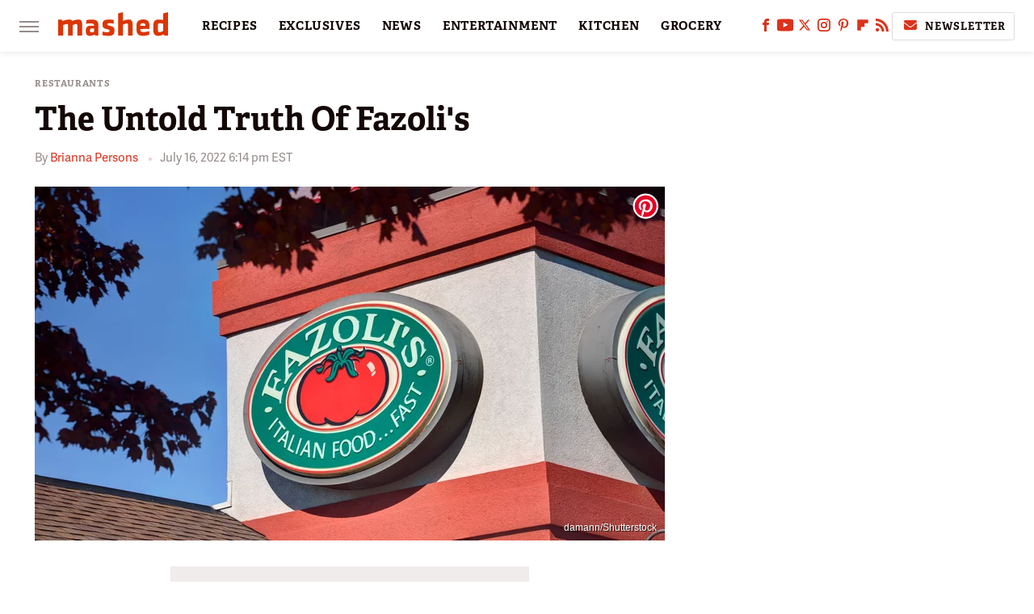

--- FILE ---
content_type: text/html; charset=UTF-8
request_url: https://www.mashed.com/929933/the-untold-truth-of-fazolis/
body_size: 30312
content:
<!DOCTYPE html>
<html xmlns="http://www.w3.org/1999/xhtml" lang="en-US">
<head>
            
        <!-- START email detection/removal script -->
        <script>
            !function(){"use strict";function e(e){const t=e.match(/((?=([a-z0-9._!#$%+^&*()[\]<>-]+))@[a-z0-9._-]+\.[a-z0-9._-]+)/gi);return t?t[0]:""}function t(t){return e(a(t.toLowerCase()))}function a(e){return e.replace(/\s/g,"")}async function n(e){const t={sha256Hash:"",sha1Hash:""};if(!("msCrypto"in window)&&"https:"===location.protocol&&"crypto"in window&&"TextEncoder"in window){const a=(new TextEncoder).encode(e),[n,c]=await Promise.all([s("SHA-256",a),s("SHA-1",a)]);t.sha256Hash=n,t.sha1Hash=c}return t}async function s(e,t){const a=await crypto.subtle.digest(e,t);return Array.from(new Uint8Array(a)).map(e=>("00"+e.toString(16)).slice(-2)).join("")}function c(e){let t=!0;return Object.keys(e).forEach(a=>{0===e[a].length&&(t=!1)}),t}function i(e,t,a){e.splice(t,1);const n="?"+e.join("&")+a.hash;history.replaceState(null,"",n)}var o={checkEmail:e,validateEmail:t,trimInput:a,hashEmail:n,hasHashes:c,removeEmailAndReplaceHistory:i,detectEmails:async function(){const e=new URL(window.location.href),a=Array.from(e.searchParams.entries()).map(e=>`=`);let s,o;const r=["adt_eih","sh_kit"];if(a.forEach((e,t)=>{const a=decodeURIComponent(e),[n,c]=a.split("=");if("adt_ei"===n&&(s={value:c,index:t,emsrc:"url"}),r.includes(n)){o={value:c,index:t,emsrc:"sh_kit"===n?"urlhck":"urlh"}}}),s)t(s.value)&&n(s.value).then(e=>{if(c(e)){const t={value:e,created:Date.now()};localStorage.setItem("adt_ei",JSON.stringify(t)),localStorage.setItem("adt_emsrc",s.emsrc)}});else if(o){const e={value:{sha256Hash:o.value,sha1Hash:""},created:Date.now()};localStorage.setItem("adt_ei",JSON.stringify(e)),localStorage.setItem("adt_emsrc",o.emsrc)}s&&i(a,s.index,e),o&&i(a,o.index,e)},cb:"adthrive"};const{detectEmails:r,cb:l}=o;r()}();
        </script>
        <!-- END email detection/removal script -->
        <!-- AdThrive Head Tag Manual -->
        <script data-no-optimize="1" data-cfasync="false">
            (function(w, d) {
                w.adthrive = w.adthrive || {};
                w.adthrive.cmd = w.
                    adthrive.cmd || [];
                w.adthrive.plugin = 'adthrive-ads-manual';
                w.adthrive.host = 'ads.adthrive.com';var s = d.createElement('script');
                s.async = true;
                s.referrerpolicy='no-referrer-when-downgrade';
                s.src = 'https://' + w.adthrive.host + '/sites/6806bd2b8512ca488c4ce126/ads.min.js?referrer=' + w.encodeURIComponent(w.location.href) + '&cb=' + (Math.floor(Math.random() * 100) + 1);
                var n = d.getElementsByTagName('script')[0];
                n.parentNode.insertBefore(s, n);
            })(window, document);
        </script>
        <!-- End of AdThrive Head Tag -->            <link rel="preload" href="/wp-content/themes/unified/css/article.mashed.min.css?design=3&v=1769008544" as="style"><link rel="preload" href="https://www.mashed.com/img/gallery/the-untold-truth-of-fazolis/intro-1657843458.sm.webp" as="image">
<link class="preloadFont" rel="preload" href="https://www.mashed.com/font/adelle-sans-bold.woff2" as="font" crossorigin>
<link class="preloadFont" rel="preload" href="https://www.mashed.com/font/adelle-sans-regular.woff2" as="font" crossorigin>
<link class="preloadFont" rel="preload" href="https://www.mashed.com/font/adelle-bold.woff2" as="font" crossorigin>

        <link rel="stylesheet" type="text/css" href="/wp-content/themes/unified/css/article.mashed.min.css?design=3&v=1769008544" />
        <meta http-equiv="Content-Type" content="text/html; charset=utf8" />
        <meta name="viewport" content="width=device-width, initial-scale=1.0">
        <meta http-equiv="Content-Security-Policy" content="block-all-mixed-content" />
        <meta http-equiv="X-UA-Compatible" content="IE=10" />
        
        
                <meta name="robots" content="max-image-preview:large">
        <meta name="thumbnail" content="https://www.mashed.com/img/gallery/the-untold-truth-of-fazolis/l-intro-1657843458.jpg">
        <title>The Untold Truth Of Fazoli's</title>
        <meta name='description' content="Longtime Fazoli's fans will satisfy their curiosity as we take a look at the successes -- and minor missteps -- of this humble Italian restaurant chain." />
        <meta property="mrf:tags" content="Content Type:;Primary Category:Restaurants;Category:Restaurants;Headline Approver:Unknown;Trello Board:;Important Topic:False" />
        
                <meta property="og:site_name" content="Mashed" />
        <meta property="og:title" content="The Untold Truth Of Fazoli's - Mashed">
        <meta property="og:image" content="https://www.mashed.com/img/gallery/the-untold-truth-of-fazolis/l-intro-1657843458.jpg" />
        <meta property="og:description" content="Longtime Fazoli's fans will satisfy their curiosity as we take a look at the successes -- and minor missteps -- of this humble Italian restaurant chain.">
        <meta property="og:type" content="article">
        <meta property="og:url" content="https://www.mashed.com/929933/the-untold-truth-of-fazolis/">
                <meta name="twitter:title" content="The Untold Truth Of Fazoli's - Mashed">
        <meta name="twitter:description" content="Longtime Fazoli's fans will satisfy their curiosity as we take a look at the successes -- and minor missteps -- of this humble Italian restaurant chain.">
        <meta name="twitter:site" content="@MashedHQ">
        <meta name="twitter:card" content="summary_large_image">
        <meta name="twitter:image" content="https://www.mashed.com/img/gallery/the-untold-truth-of-fazolis/l-intro-1657843458.jpg">
            <meta property="article:published_time" content="2022-07-16T22:14:44+00:00" />
    <meta property="article:modified_time" content="2022-07-16T22:14:44+00:00" />
    <meta property="article:author" content="Brianna Persons" />
        
        <link rel="shortcut icon" href="https://www.mashed.com/img/mashed-favicon-448x448.png">
        <link rel="icon" href="https://www.mashed.com/img/mashed-favicon-448x448.png">
        <link rel="canonical" href="https://www.mashed.com/929933/the-untold-truth-of-fazolis/"/>
        <link rel="alternate" type="application/rss+xml" title="Restaurants - Mashed" href="https://www.mashed.com/category/restaurants/feed/" />

        
        <script type="application/ld+json">{"@context":"http:\/\/schema.org","@type":"Article","mainEntityOfPage":{"@type":"WebPage","@id":"https:\/\/www.mashed.com\/929933\/the-untold-truth-of-fazolis\/","url":"https:\/\/www.mashed.com\/929933\/the-untold-truth-of-fazolis\/","breadcrumb":{"@type":"BreadcrumbList","itemListElement":[{"@type":"ListItem","position":1,"item":{"@id":"https:\/\/www.mashed.com\/category\/restaurants\/","name":"Restaurants"}}]}},"isAccessibleForFree":true,"headline":"The Untold Truth Of Fazoli's","image":{"@type":"ImageObject","url":"https:\/\/www.mashed.com\/img\/gallery\/the-untold-truth-of-fazolis\/l-intro-1657843458.jpg","height":898,"width":1600},"datePublished":"2022-07-16T22:14:44+00:00","dateModified":"2022-07-16T22:14:44+00:00","author":[{"@type":"Person","name":"Brianna Persons","description":"Brianna is a freelance writer based in New York City. She has over five years of formal experience penning articles for web-based publications, starting in 2018 with Our Community Now, covering regional happenings across DC, Maryland, and Virginia, where she resided at the time.","url":"https:\/\/www.mashed.com\/author\/briannapersons\/","knowsAbout":["Fast Food History","Gourmet Hamburgers","Frozen Yogurt"],"alumniOf":{"@type":"Organization","name":"University of Oregon"},"sameAs":["https:\/\/www.instagram.com\/briannabop"]}],"publisher":{"@type":"Organization","address":{"@type":"PostalAddress","streetAddress":"11787 Lantern Road #201","addressLocality":"Fishers","addressRegion":"IN","postalCode":"46038","addressCountry":"US"},"contactPoint":{"@type":"ContactPoint","telephone":"(908) 514-8038","contactType":"customer support","email":"staff@mashed.com"},"publishingPrinciples":"https:\/\/www.mashed.com\/policies\/","@id":"https:\/\/www.mashed.com\/","name":"Mashed","url":"https:\/\/www.mashed.com\/","logo":{"@type":"ImageObject","url":"https:\/\/www.mashed.com\/img\/mashed-meta-image-1280x720.png","caption":"Mashed Logo"},"description":"The latest news on grocery chains, celebrity chefs, and fast food - plus reviews, cooking tips and advice, recipes, and more.","sameAs":["https:\/\/www.facebook.com\/MashedFood","https:\/\/www.youtube.com\/c\/MashedFood","https:\/\/twitter.com\/MashedHQ","https:\/\/www.instagram.com\/mashedfood","https:\/\/www.pinterest.com\/mashedfood","https:\/\/flipboard.com\/@Mashed","https:\/\/subscribe.mashed.com\/newsletter"]},"description":"Longtime Fazoli's fans will satisfy their curiosity as we take a look at the successes -- and minor missteps -- of this humble Italian restaurant chain."}</script>
                </head>
<body>
<div id="wrapper">
    <div class="page-wrap">
        <header id="header" class="">
            <div class="nav-drop">
                <div class="jcf-scrollable">
                    <div class="aside-holder">
                                    <nav id="aside-nav">
                <div class="nav-top">
                    <div class="logo">
                        <a href="/" class="logo-holder">
                            <img src="https://www.mashed.com/img/mashed_logo_color_2.svg" alt="Mashed" width="136" height="34">
                        </a>
                        <a href="#" class="nav-opener close"></a>
                    </div>
                </div>
                            <div class="search-bar">
                <input type="search" class="search-box-nav" placeholder="Search recipes">
                <a href="/search" class="search-button search-button-nav"><svg><use xlink:href="#search"></use></svg></a>
            </div>
                <ul class="main-nav"><li class="navlink navlink-recipes"><a href="/category/recipes/">RECIPES</a><input type="checkbox" id="subnav-button-recipes"><label for="subnav-button-recipes"></label><ul class="main-nav"><li class="subnavlink navlink-course"><a href="/category/course/">Course</a></li><li class="subnavlink navlink-dish-type"><a href="/category/dish-type/">Dish Type</a></li><li class="subnavlink navlink-main-ingredients"><a href="/category/main-ingredients/">Main Ingredients</a></li><li class="subnavlink navlink-drink-recipes"><a href="/category/drink-recipes/">Drink Recipes</a></li><li class="subnavlink navlink-baking-recipes"><a href="/category/baking-recipes/">Baking Recipes</a></li><li class="subnavlink navlink-dietary-considerations"><a href="/category/dietary-considerations/">Dietary Considerations</a></li><li class="subnavlink navlink-preparation"><a href="/category/preparation/">Preparation</a></li><li class="subnavlink navlink-cuisine"><a href="/category/cuisine/">Cuisine</a></li><li class="subnavlink navlink-copycat-recipes"><a href="/category/copycat-recipes/">Copycat Recipes</a></li><li class="subnavlink navlink-tiktok-and-trending-recipes"><a href="/category/tiktok-and-trending-recipes/">Tiktok and Trending Recipes</a></li></ul></li><li class="navlink navlink-exclusives"><a href="/category/exclusives/">EXCLUSIVES</a><input type="checkbox" id="subnav-button-exclusives"><label for="subnav-button-exclusives"></label><ul class="main-nav"><li class="subnavlink navlink-exclusives-interviews"><a href="/category/exclusives-interviews/">Interviews</a></li><li class="subnavlink navlink-opinion"><a href="/category/opinion/">Opinion</a></li><li class="subnavlink navlink-exclusives-reviews"><a href="/category/exclusives-reviews/">Reviews</a></li></ul></li><li class="navlink navlink-news"><a href="/category/news/">NEWS</a></li><li class="navlink navlink-entertainment"><a href="/category/entertainment/">ENTERTAINMENT</a><input type="checkbox" id="subnav-button-entertainment"><label for="subnav-button-entertainment"></label><ul class="main-nav"><li class="subnavlink navlink-celebs"><a href="/category/celebs/">Celebs</a></li><li class="subnavlink navlink-tv-and-movies"><a href="/category/tv-and-movies/">TV and Movies</a></li></ul></li><li class="navlink navlink-kitchen"><a href="/category/kitchen/">KITCHEN</a><input type="checkbox" id="subnav-button-kitchen"><label for="subnav-button-kitchen"></label><ul class="main-nav"><li class="subnavlink navlink-tips-cooking"><a href="/category/tips-cooking/">Tips</a></li><li class="subnavlink navlink-how-to"><a href="/category/how-to/">How-To</a></li><li class="subnavlink navlink-kitchen-tools"><a href="/category/kitchen-tools/">Kitchen Tools</a></li><li class="subnavlink navlink-storage-and-preservation"><a href="/category/storage-and-preservation/">Storage and Preservation</a></li><li class="subnavlink navlink-cleaning-cooking"><a href="/category/cleaning-cooking/">Cleaning</a></li><li class="subnavlink navlink-grilling-and-smoking"><a href="/category/grilling-and-smoking/">Grilling and Smoking</a></li><li class="subnavlink navlink-baking"><a href="/category/baking/">Baking</a></li><li class="subnavlink navlink-cooking"><a href="/category/cooking/">Cooking</a></li><li class="subnavlink navlink-cookbooks"><a href="/category/cookbooks/">Cookbooks</a></li><li class="subnavlink navlink-beverages"><a href="/category/beverages/">Beverages</a></li></ul></li><li class="navlink navlink-grocery"><a href="/category/grocery/">GROCERY</a><input type="checkbox" id="subnav-button-grocery"><label for="subnav-button-grocery"></label><ul class="main-nav"><li class="subnavlink navlink-shopping-tips"><a href="/category/shopping-tips/">Shopping Tips</a></li><li class="subnavlink navlink-stores-and-chains"><a href="/category/stores-and-chains/">Stores and Chains</a></li><li class="subnavlink navlink-gas-stations"><a href="/category/gas-stations/">Gas Stations</a></li></ul></li><li class="navlink navlink-restaurants"><a href="/category/restaurants/">RESTAURANTS</a><input type="checkbox" id="subnav-button-restaurants"><label for="subnav-button-restaurants"></label><ul class="main-nav"><li class="subnavlink navlink-fast-food"><a href="/category/fast-food/">Fast Food</a></li><li class="subnavlink navlink-casual-dining"><a href="/category/casual-dining/">Casual Dining</a></li><li class="subnavlink navlink-pizzerias"><a href="/category/pizzerias/">Pizzerias</a></li><li class="subnavlink navlink-coffee-shops"><a href="/category/coffee-shops/">Coffee Shops</a></li></ul></li><li class="navlink navlink-facts"><a href="/category/facts/">FACTS</a></li><li class="navlink navlink-holidays"><a href="/category/holidays/">HOLIDAYS</a><input type="checkbox" id="subnav-button-holidays"><label for="subnav-button-holidays"></label><ul class="main-nav"><li class="subnavlink navlink-christmas"><a href="/category/christmas/">Christmas</a></li><li class="subnavlink navlink-new-years"><a href="/category/new-years/">New Year's</a></li><li class="subnavlink navlink-easter"><a href="/category/easter/">Easter</a></li><li class="subnavlink navlink-passover"><a href="/category/passover/">Passover</a></li><li class="subnavlink navlink-thanksgiving"><a href="/category/thanksgiving/">Thanksgiving</a></li><li class="subnavlink navlink-halloween"><a href="/category/halloween/">Halloween</a></li><li class="subnavlink navlink-st-patricks-day"><a href="/category/st-patricks-day/">St. Patrick's Day</a></li><li class="subnavlink navlink-valentines-day"><a href="/category/valentines-day/">Valentine's Day</a></li><li class="subnavlink navlink-mothers-day"><a href="/category/mothers-day/">Mother's Day</a></li></ul></li><li class="navlink navlink-features"><a href="/category/features/">FEATURES</a></li></ul>        <ul class="social-buttons">
            <li><a href="http://www.facebook.com/MashedFood" target="_blank" title="Facebook" aria-label="Facebook"><svg class="icon"><use xlink:href="#facebook"></use></svg></a></li><li><a href="https://www.youtube.com/c/MashedFood" target="_blank" title="YouTube" aria-label="YouTube"><svg class="icon"><use xlink:href="#youtube"></use></svg></a></li><li><a href="https://twitter.com/MashedHQ" target="_blank" title="Twitter" aria-label="Twitter"><svg class="icon"><use xlink:href="#twitter"></use></svg></a></li><li><a href="https://www.instagram.com/mashedfood" target="_blank" title="Instagram" aria-label="Instagram"><svg class="icon"><use xlink:href="#instagram"></use></svg></a></li><li><a href="https://www.pinterest.com/mashedfood" target="_blank" title="Pinterest" aria-label="Pinterest"><svg class="icon"><use xlink:href="#pinterest"></use></svg></a></li><li><a href="https://flipboard.com/@Mashed" target="_blank" title="Flipboard" aria-label="Flipboard"><svg class="icon"><use xlink:href="#flipboard"></use></svg></a></li><li><a href="/feed/" target="_blank" title="RSS" aria-label="RSS"><svg class="icon"><use xlink:href="#rss"></use></svg></a></li>
            
            <li class="menu-btn newsletter-btn"><a href="https://subscribe.mashed.com/newsletter?utm_source=mashed&utm_medium=side-nav" target="_blank" title="Newsletter" aria-label="Newsletter"><svg class="icon"><use xlink:href="#revue"></use></svg>Newsletter</a></li>
        </ul>            <ul class="info-links">
                <li class="info-link first-info-link"><a href="/about/">About</a></li>
                <li class="info-link"><a href="/policies/">Editorial Policies</a></li>
                
                <li class="info-link"><a href="/our-experts/">Our Experts</a></li>
                <li class="info-link"><a href="https://www.static.com/mashed-privacy-policy" target="_blank">Privacy Policy</a></a>
                <li class="info-link"><a href="https://www.static.com/terms" target="_blank">Terms of Use</a></li>
            </ul>
            </nav>                        <div class="nav-bottom">
                            <span class="copyright-info">&copy; 2026                                <a href="https://www.static.com/" target="_blank">Static Media</a>. All Rights Reserved
                            </span>
                        </div>
                    </div>
                </div>
            </div>
            <div id="bg"></div>
         
            <div id="header-container">
                <div id="hamburger-holder">
                    <div class="hamburger nav-opener"></div>
                </div>

                    <div id="logo" class="top-nav-standard">
        <a href="/"><img src="https://www.mashed.com/img/mashed_logo_color_2.svg" alt="Mashed" width="136" height="34"></a>
    </div>
                <div id="logo-icon" class="top-nav-scrolled">
                    <a href="/" >
                        <img src="https://www.mashed.com/img/mashed_icon_color.svg" alt="Mashed" width="34" height="23">                    </a>
                </div>

                <div id="top-nav-title" class="top-nav-scrolled">The Untold Truth Of Fazoli's</div>

                            <div id="top-nav" class="top-nav-standard">
                <nav id="top-nav-holder">
                    
                    <a href="/category/recipes/" class="navlink-recipes">RECIPES</a>
<a href="/category/exclusives/" class="navlink-exclusives">EXCLUSIVES</a>
<a href="/category/news/" class="navlink-news">NEWS</a>
<a href="/category/entertainment/" class="navlink-entertainment">ENTERTAINMENT</a>
<a href="/category/kitchen/" class="navlink-kitchen">KITCHEN</a>
<a href="/category/grocery/" class="navlink-grocery">GROCERY</a>
<a href="/category/restaurants/" class="navlink-restaurants">RESTAURANTS</a>
<a href="/category/facts/" class="navlink-facts">FACTS</a>
<a href="/category/holidays/" class="navlink-holidays">HOLIDAYS</a>
<a href="/category/features/" class="navlink-features">FEATURES</a>

                </nav>
            </div>                <svg width="0" height="0" class="hidden">
            <symbol version="1.1" xmlns="http://www.w3.org/2000/svg" viewBox="0 0 16 16" id="rss">
    <path d="M2.13 11.733c-1.175 0-2.13 0.958-2.13 2.126 0 1.174 0.955 2.122 2.13 2.122 1.179 0 2.133-0.948 2.133-2.122-0-1.168-0.954-2.126-2.133-2.126zM0.002 5.436v3.067c1.997 0 3.874 0.781 5.288 2.196 1.412 1.411 2.192 3.297 2.192 5.302h3.080c-0-5.825-4.739-10.564-10.56-10.564zM0.006 0v3.068c7.122 0 12.918 5.802 12.918 12.932h3.076c0-8.82-7.176-16-15.994-16z"></path>
</symbol>
        <symbol xmlns="http://www.w3.org/2000/svg" viewBox="0 0 512 512" id="twitter">
    <path d="M389.2 48h70.6L305.6 224.2 487 464H345L233.7 318.6 106.5 464H35.8L200.7 275.5 26.8 48H172.4L272.9 180.9 389.2 48zM364.4 421.8h39.1L151.1 88h-42L364.4 421.8z"></path>
</symbol>
        <symbol xmlns="http://www.w3.org/2000/svg" viewBox="0 0 32 32" id="facebook">
    <path d="M19 6h5V0h-5c-3.86 0-7 3.14-7 7v3H8v6h4v16h6V16h5l1-6h-6V7c0-.542.458-1 1-1z"></path>
</symbol>
        <symbol xmlns="http://www.w3.org/2000/svg" viewBox="0 0 14 14" id="flipboard">
    <path d="m 6.9999999,0.99982 5.9993001,0 0,1.99835 0,1.99357 -1.993367,0 -1.9980673,0 -0.014998,1.99357 -0.01,1.99835 -1.9980669,0.01 -1.9933674,0.0146 -0.014998,1.99835 -0.01,1.99357 -1.9834686,0 -1.9836686,0 0,-6.00006 0,-5.99994 5.9992001,0 z"></path>
</symbol>
        <symbol viewBox="0 0 24 24" xmlns="http://www.w3.org/2000/svg" id="instagram">
    <path d="M17.3183118,0.0772036939 C18.5358869,0.132773211 19.3775594,0.311686093 20.156489,0.614412318 C20.9357539,0.917263935 21.5259307,1.30117806 22.1124276,1.88767349 C22.6988355,2.47414659 23.0827129,3.06422396 23.3856819,3.84361655 C23.688357,4.62263666 23.8672302,5.46418415 23.9227984,6.68172489 C23.9916356,8.19170553 24,8.72394829 24,11.9999742 C24,15.2760524 23.9916355,15.808302 23.9227954,17.3182896 C23.8672306,18.5358038 23.6883589,19.3773584 23.3855877,20.1566258 C23.0826716,20.9358162 22.6987642,21.5259396 22.1124276,22.1122749 C21.5259871,22.6987804 20.9357958,23.0827198 20.1563742,23.3856323 C19.3772192,23.6883583 18.5357324,23.8672318 17.3183209,23.9227442 C15.8086874,23.9916325 15.2765626,24 12,24 C8.72343739,24 8.19131258,23.9916325 6.68172382,23.9227463 C5.46426077,23.8672314 4.62270711,23.6883498 3.84342369,23.3855738 C3.0641689,23.0827004 2.47399369,22.6987612 1.88762592,22.1123283 C1.30117312,21.525877 0.91721975,20.9357071 0.614318116,20.1563835 C0.311643016,19.3773633 0.132769821,18.5358159 0.0772038909,17.3183251 C0.0083529426,15.8092887 0,15.2774634 0,11.9999742 C0,8.7225328 0.00835296697,8.19071076 0.0772047368,6.68165632 C0.132769821,5.46418415 0.311643016,4.62263666 0.614362729,3.84350174 C0.91719061,3.06430165 1.30113536,2.4741608 1.88757245,1.88772514 C2.47399369,1.30123879 3.0641689,0.917299613 3.84345255,0.614414972 C4.62236201,0.311696581 5.46409415,0.132773979 6.68163888,0.0772035898 C8.19074867,0.00835221992 8.72252573,0 12,0 C15.2774788,0 15.8092594,0.00835235053 17.3183118,0.0772036939 Z M12,2.66666667 C8.75959504,2.66666667 8.26400713,2.67445049 6.80319929,2.74109814 C5.87614637,2.78341009 5.31952221,2.90172878 4.80947575,3.09995521 C4.37397765,3.26922052 4.09725505,3.44924273 3.77324172,3.77329203 C3.44916209,4.09737087 3.26913181,4.37408574 3.09996253,4.80937168 C2.90169965,5.31965737 2.78340891,5.87618164 2.74109927,6.80321713 C2.67445122,8.26397158 2.66666667,8.75960374 2.66666667,11.9999742 C2.66666667,15.2403924 2.67445121,15.7360281 2.74109842,17.1967643 C2.78340891,18.1238184 2.90169965,18.6803426 3.09990404,19.1904778 C3.26914133,19.6259017 3.44919889,19.9026659 3.77329519,20.2267614 C4.09725505,20.5507573 4.37397765,20.7307795 4.80932525,20.8999863 C5.31971515,21.0982887 5.87621193,21.2165784 6.80323907,21.2588497 C8.26460439,21.3255353 8.76051223,21.3333333 12,21.3333333 C15.2394878,21.3333333 15.7353956,21.3255353 17.1968056,21.2588476 C18.123775,21.216579 18.6802056,21.0982995 19.1905083,20.9000309 C19.6260288,20.7307713 19.9027426,20.5507596 20.2267583,20.226708 C20.5507492,19.9027179 20.7308046,19.6259456 20.9000375,19.1906283 C21.0983009,18.6803412 21.2165908,18.1238118 21.2588986,17.196779 C21.3255376,15.7350718 21.3333333,15.2390126 21.3333333,11.9999742 C21.3333333,8.76098665 21.3255376,8.26493375 21.2589016,6.80323567 C21.2165911,5.87618164 21.0983004,5.31965737 20.9001178,4.80957831 C20.7308131,4.37403932 20.550774,4.09729207 20.2267583,3.77324038 C19.9027658,3.44924868 19.6260264,3.26922777 19.1905015,3.09996643 C18.6803988,2.90171817 18.1238378,2.78341062 17.1967608,2.74109868 C15.7359966,2.67445057 15.2404012,2.66666667 12,2.66666667 Z M12,18.2222222 C8.56356156,18.2222222 5.77777778,15.4364384 5.77777778,12 C5.77777778,8.56356156 8.56356156,5.77777778 12,5.77777778 C15.4364384,5.77777778 18.2222222,8.56356156 18.2222222,12 C18.2222222,15.4364384 15.4364384,18.2222222 12,18.2222222 Z M12,15.5555556 C13.9636791,15.5555556 15.5555556,13.9636791 15.5555556,12 C15.5555556,10.0363209 13.9636791,8.44444444 12,8.44444444 C10.0363209,8.44444444 8.44444444,10.0363209 8.44444444,12 C8.44444444,13.9636791 10.0363209,15.5555556 12,15.5555556 Z M18.2222222,7.11111111 C17.4858426,7.11111111 16.8888889,6.51415744 16.8888889,5.77777778 C16.8888889,5.04139811 17.4858426,4.44444444 18.2222222,4.44444444 C18.9586019,4.44444444 19.5555556,5.04139811 19.5555556,5.77777778 C19.5555556,6.51415744 18.9586019,7.11111111 18.2222222,7.11111111 Z"/>
</symbol>
         <symbol xmlns="http://www.w3.org/2000/svg" viewBox="0 0 448 512" id="linkedin">
    <path d="M100.3 448H7.4V148.9h92.9zM53.8 108.1C24.1 108.1 0 83.5 0 53.8a53.8 53.8 0 0 1 107.6 0c0 29.7-24.1 54.3-53.8 54.3zM447.9 448h-92.7V302.4c0-34.7-.7-79.2-48.3-79.2-48.3 0-55.7 37.7-55.7 76.7V448h-92.8V148.9h89.1v40.8h1.3c12.4-23.5 42.7-48.3 87.9-48.3 94 0 111.3 61.9 111.3 142.3V448z"/>
</symbol>
        <symbol xmlns="http://www.w3.org/2000/svg" viewBox="0 0 240.1 113.49" id="muckrack">
    <path class="b" d="M223.2,73.59c11.2-7.6,16.8-20.3,16.9-33.3C240.1,20.39,226.8.09,199.4.09c-8.35-.1-18.27-.1-28.14-.07-9.86.02-19.66.07-27.76.07v113.4h29.6v-35h17l17.1,35h30.6l.8-5-18.7-33.4c2.5-.8,3.3-1.5,3.3-1.5ZM199,54.29h-25.8v-29.7h25.8c8.4,0,12.3,7.4,12.3,14.6s-4.1,15.1-12.3,15.1Z"/><polygon class="b" points="0 .14 10.9 .14 64.5 49.24 117.9 .14 129.3 .14 129.3 113.34 99.7 113.34 99.7 54.24 66.1 83.74 62.7 83.74 29.6 54.24 29.6 113.34 0 113.34 0 .14"/>
</symbol>
        <symbol xmlns="http://www.w3.org/2000/svg" viewBox="7 2 2 12" id="youtube">
    <path d="M15.841 4.8c0 0-0.156-1.103-0.637-1.587-0.609-0.637-1.291-0.641-1.603-0.678-2.237-0.163-5.597-0.163-5.597-0.163h-0.006c0 0-3.359 0-5.597 0.163-0.313 0.038-0.994 0.041-1.603 0.678-0.481 0.484-0.634 1.587-0.634 1.587s-0.159 1.294-0.159 2.591v1.213c0 1.294 0.159 2.591 0.159 2.591s0.156 1.103 0.634 1.588c0.609 0.637 1.409 0.616 1.766 0.684 1.281 0.122 5.441 0.159 5.441 0.159s3.363-0.006 5.6-0.166c0.313-0.037 0.994-0.041 1.603-0.678 0.481-0.484 0.637-1.588 0.637-1.588s0.159-1.294 0.159-2.591v-1.213c-0.003-1.294-0.162-2.591-0.162-2.591zM6.347 10.075v-4.497l4.322 2.256-4.322 2.241z"></path>
</symbol>
        <symbol xmlns="http://www.w3.org/2000/svg" viewBox="0 0 512 512" id="pinterest">
    <g>
    <path d="M220.646,338.475C207.223,408.825,190.842,476.269,142.3,511.5
            c-14.996-106.33,21.994-186.188,39.173-270.971c-29.293-49.292,3.518-148.498,65.285-124.059
            c76.001,30.066-65.809,183.279,29.38,202.417c99.405,19.974,139.989-172.476,78.359-235.054
            C265.434-6.539,95.253,81.775,116.175,211.161c5.09,31.626,37.765,41.22,13.062,84.884c-57.001-12.65-74.005-57.6-71.822-117.533
            c3.53-98.108,88.141-166.787,173.024-176.293c107.34-12.014,208.081,39.398,221.991,140.376
            c15.67,113.978-48.442,237.412-163.23,228.529C258.085,368.704,245.023,353.283,220.646,338.475z">
    </path>
    </g>
</symbol>
        <symbol xmlns="http://www.w3.org/2000/svg" viewBox="0 0 32 32" id="tiktok">
    <path d="M 22.472559,-3.8146973e-6 C 23.000559,4.5408962 25.535059,7.2481962 29.941559,7.5361962 v 5.1073998 c -2.5536,0.2496 -4.7905,-0.5856 -7.3922,-2.1601 v 9.5523 c 0,12.1348 -13.2292004,15.927 -18.5478004,7.2291 -3.4177,-5.597 -1.3248,-15.4181 9.6387004,-15.8117 v 5.3857 c -0.8352,0.1344 -1.728,0.3456 -2.5441,0.6241 -2.4384004,0.8256 -3.8209004,2.3712 -3.4369004,5.0977 0.7392,5.2226 10.3204004,6.7682 9.5235004,-3.4369 V 0.00959619 h 5.2898 z" />
</symbol>
        <symbol xmlns="http://www.w3.org/2000/svg" viewBox="0 0 32 32" id="twitch">
    <path d="M3 0l-3 5v23h8v4h4l4-4h5l9-9v-19h-27zM26 17l-5 5h-5l-4 4v-4h-6v-18h20v13z"></path><path d="M19 8h3v8h-3v-8z"></path><path d="M13 8h3v8h-3v-8z"></path>
</symbol>
        <symbol xmlns="http://www.w3.org/2000/svg" viewBox="0 0 512.016 512.016" id="snapchat" >
    <g>
        <g>
            <path d="M500.459,375.368c-64.521-10.633-93.918-75.887-97.058-83.294c-0.06-0.145-0.307-0.666-0.375-0.819
                c-3.234-6.571-4.036-11.904-2.347-15.838c3.388-8.013,17.741-12.553,26.931-15.462c2.586-0.836,5.009-1.604,6.938-2.372
                c18.586-7.339,27.913-16.717,27.716-27.895c-0.179-8.866-7.134-17.007-17.434-20.651c-3.55-1.485-7.774-2.295-11.887-2.295
                c-2.842,0-7.066,0.401-11.102,2.287c-7.868,3.678-14.865,5.658-20.156,5.888c-2.355-0.094-4.139-0.486-5.427-0.922
                c0.162-2.79,0.35-5.658,0.529-8.585l0.094-1.493c2.193-34.807,4.915-78.123-6.673-104.081
                c-34.27-76.834-106.999-82.807-128.478-82.807l-10.018,0.094c-21.436,0-94.029,5.965-128.265,82.756
                c-11.614,26.018-8.866,69.316-6.664,104.115c0.213,3.422,0.427,6.758,0.614,10.01c-1.468,0.503-3.584,0.947-6.46,0.947
                c-6.161,0-13.542-1.997-21.931-5.922c-12.126-5.683-34.295,1.911-37.291,17.647c-1.63,8.516,1.801,20.796,27.383,30.908
                c1.988,0.785,4.489,1.587,7.561,2.56c8.576,2.722,22.929,7.27,26.325,15.266c1.681,3.951,0.879,9.284-2.662,16.512
                c-1.263,2.944-31.65,72.124-98.765,83.174c-6.963,1.143-11.93,7.322-11.537,14.353c0.111,1.954,0.563,3.917,1.399,5.897
                c5.641,13.193,27.119,22.349,67.55,28.766c0.887,2.295,1.92,7.006,2.509,9.737c0.853,3.9,1.749,7.927,2.97,12.1
                c1.229,4.224,4.881,11.307,15.445,11.307c3.575,0,7.714-0.811,12.211-1.681c6.468-1.271,15.309-2.995,26.274-2.995
                c6.084,0,12.416,0.546,18.825,1.604c12.092,2.005,22.699,9.506,35.004,18.202c18.116,12.809,34.586,22.605,67.524,22.605
                c0.87,0,1.732-0.026,2.577-0.085c1.22,0.06,2.449,0.085,3.695,0.085c28.851,0,54.246-7.62,75.494-22.63
                c11.742-8.311,22.835-16.162,34.935-18.176c6.426-1.058,12.766-1.604,18.85-1.604c10.513,0,18.901,1.348,26.385,2.816
                c5.06,0.998,9.02,1.476,12.672,1.476c7.373,0,12.8-4.053,14.874-11.127c1.195-4.113,2.091-8.021,2.961-12.015
                c0.461-2.125,1.57-7.211,2.509-9.66c39.851-6.34,60.203-15.138,65.835-28.297c0.845-1.894,1.34-3.9,1.476-6.033
                C512.372,382.707,507.422,376.529,500.459,375.368z"/>
        </g>
    </g>
</symbol>
        <symbol xmlns="http://www.w3.org/2000/svg" viewBox="0 0 192 192" id="threads">
    <path d="M141.537 88.9883C140.71 88.5919 139.87 88.2104 139.019 87.8451C137.537 60.5382 122.616 44.905 97.5619 44.745C97.4484 44.7443 97.3355 44.7443 97.222 44.7443C82.2364 44.7443 69.7731 51.1409 62.102 62.7807L75.881 72.2328C81.6116 63.5383 90.6052 61.6848 97.2286 61.6848C97.3051 61.6848 97.3819 61.6848 97.4576 61.6855C105.707 61.7381 111.932 64.1366 115.961 68.814C118.893 72.2193 120.854 76.925 121.825 82.8638C114.511 81.6207 106.601 81.2385 98.145 81.7233C74.3247 83.0954 59.0111 96.9879 60.0396 116.292C60.5615 126.084 65.4397 134.508 73.775 140.011C80.8224 144.663 89.899 146.938 99.3323 146.423C111.79 145.74 121.563 140.987 128.381 132.296C133.559 125.696 136.834 117.143 138.28 106.366C144.217 109.949 148.617 114.664 151.047 120.332C155.179 129.967 155.42 145.8 142.501 158.708C131.182 170.016 117.576 174.908 97.0135 175.059C74.2042 174.89 56.9538 167.575 45.7381 153.317C35.2355 139.966 29.8077 120.682 29.6052 96C29.8077 71.3178 35.2355 52.0336 45.7381 38.6827C56.9538 24.4249 74.2039 17.11 97.0132 16.9405C119.988 17.1113 137.539 24.4614 149.184 38.788C154.894 45.8136 159.199 54.6488 162.037 64.9503L178.184 60.6422C174.744 47.9622 169.331 37.0357 161.965 27.974C147.036 9.60668 125.202 0.195148 97.0695 0H96.9569C68.8816 0.19447 47.2921 9.6418 32.7883 28.0793C19.8819 44.4864 13.2244 67.3157 13.0007 95.9325L13 96L13.0007 96.0675C13.2244 124.684 19.8819 147.514 32.7883 163.921C47.2921 182.358 68.8816 191.806 96.9569 192H97.0695C122.03 191.827 139.624 185.292 154.118 170.811C173.081 151.866 172.51 128.119 166.26 113.541C161.776 103.087 153.227 94.5962 141.537 88.9883ZM98.4405 129.507C88.0005 130.095 77.1544 125.409 76.6196 115.372C76.2232 107.93 81.9158 99.626 99.0812 98.6368C101.047 98.5234 102.976 98.468 104.871 98.468C111.106 98.468 116.939 99.0737 122.242 100.233C120.264 124.935 108.662 128.946 98.4405 129.507Z" />
</symbol>
        <symbol xmlns="http://www.w3.org/2000/svg" viewBox="0 0 512 512" id="bluesky">
    <path d="M111.8 62.2C170.2 105.9 233 194.7 256 242.4c23-47.6 85.8-136.4 144.2-180.2c42.1-31.6 110.3-56 110.3 21.8c0 15.5-8.9 130.5-14.1 149.2C478.2 298 412 314.6 353.1 304.5c102.9 17.5 129.1 75.5 72.5 133.5c-107.4 110.2-154.3-27.6-166.3-62.9l0 0c-1.7-4.9-2.6-7.8-3.3-7.8s-1.6 3-3.3 7.8l0 0c-12 35.3-59 173.1-166.3 62.9c-56.5-58-30.4-116 72.5-133.5C100 314.6 33.8 298 15.7 233.1C10.4 214.4 1.5 99.4 1.5 83.9c0-77.8 68.2-53.4 110.3-21.8z"/>
</symbol>
        <symbol xmlns="http://www.w3.org/2000/svg" viewBox="0 0 618 478" id="google">
    <path d="M617.84 456.59C617.82 467.86 608.68 477 597.41 477.02H20.43C9.16 477 0.02 467.86 0 456.59V20.43C0.02 9.16 9.16 0.02 20.43 0H597.41C608.68 0.02 617.82 9.16 617.84 20.43V456.59ZM516.79 342.6V302.74C516.79 301.26 515.59 300.06 514.11 300.06H335.02V345.46H514.11C515.61 345.44 516.82 344.2 516.79 342.7C516.79 342.67 516.79 342.64 516.79 342.6ZM544.02 256.35V216.31C544.04 214.83 542.86 213.61 541.38 213.59C541.37 213.59 541.35 213.59 541.34 213.59H335.02V258.99H541.34C542.79 259.02 543.99 257.86 544.02 256.41C544.02 256.36 544.02 256.32 544.02 256.27V256.36V256.35ZM516.79 170.1V129.88C516.79 128.4 515.59 127.2 514.11 127.2H335.02V172.6H514.11C515.56 172.58 516.74 171.42 516.79 169.97V170.11V170.1ZM180.59 218.08V258.93H239.6C234.74 283.9 212.77 302.01 180.59 302.01C144.24 300.72 115.81 270.2 117.11 233.84C118.34 199.3 146.05 171.59 180.59 170.36C196.12 170.1 211.13 175.97 222.35 186.7L253.49 155.6C233.78 137.06 207.65 126.88 180.59 127.18C120.42 127.18 71.64 175.96 71.64 236.13C71.64 296.3 120.42 345.08 180.59 345.08C240.76 345.08 285 300.82 285 238.49C284.96 231.59 284.39 224.69 283.27 217.88L180.59 218.06V218.08Z"/>
</symbol>
        <symbol id="website" viewBox="0 0 17 17" xmlns="http://www.w3.org/2000/svg">
    <path fill-rule="evenodd" clip-rule="evenodd" d="M1.91041 1.47245C3.56879 -0.185927 6.25755 -0.185927 7.91592 1.47245L10.9186 4.47521C12.577 6.13361 12.577 8.82231 10.9186 10.4807C10.5041 10.8954 9.83185 10.8954 9.41728 10.4807C9.00271 10.0661 9.00271 9.39389 9.41728 8.97932C10.2465 8.15019 10.2465 6.80573 9.41728 5.97659L6.41454 2.97383C5.58535 2.14465 4.24097 2.14465 3.41178 2.97383C2.58261 3.80302 2.58261 5.1474 3.41178 5.97659L4.16248 6.72728C4.57708 7.14185 4.57707 7.81407 4.16248 8.22864C3.74789 8.64321 3.07569 8.64321 2.6611 8.22864L1.91041 7.47796C0.252031 5.81959 0.252031 3.13083 1.91041 1.47245ZM7.91592 5.9766C8.33049 6.39116 8.33049 7.06339 7.91592 7.47796C7.08678 8.3072 7.08678 9.65155 7.91592 10.4807L10.9186 13.4835C11.7479 14.3127 13.0922 14.3127 13.9215 13.4835C14.7506 12.6543 14.7506 11.3099 13.9215 10.4807L13.1708 9.73C12.7561 9.31544 12.7561 8.64321 13.1708 8.22864C13.5854 7.81407 14.2575 7.81407 14.6722 8.22864L15.4228 8.97932C17.0812 10.6377 17.0812 13.3265 15.4228 14.9849C13.7645 16.6433 11.0757 16.6433 9.41728 14.9849L6.41455 11.9822C4.75618 10.3238 4.75618 7.63498 6.41455 5.9766C6.82912 5.562 7.50135 5.562 7.91592 5.9766Z"/>
</symbol>
            <symbol xmlns="http://www.w3.org/2000/svg" viewBox="0 0 512 512" id="revue">
        <path d="M48 64C21.5 64 0 85.5 0 112c0 15.1 7.1 29.3 19.2 38.4L236.8 313.6c11.4 8.5 27 8.5 38.4 0L492.8 150.4c12.1-9.1 19.2-23.3 19.2-38.4c0-26.5-21.5-48-48-48H48zM0 176V384c0 35.3 28.7 64 64 64H448c35.3 0 64-28.7 64-64V176L294.4 339.2c-22.8 17.1-54 17.1-76.8 0L0 176z"/>
    </symbol>
        
        
        
        <symbol xmlns="http://www.w3.org/2000/svg" viewBox="0 0 16 16" id="advertise">
            <g clip-path="url(#clip0_1911_5435)">
            <path fill-rule="evenodd" clip-rule="evenodd" d="M12 1.40497L2.26973 4.27073L0 2.34144V12.6558L2.26967 10.7271L3.84476 11.191V14.1933C3.84529 15.229 4.55813 16.067 5.43904 16.0676H9.23405C9.67247 16.0682 10.0745 15.8571 10.3609 15.5183C10.6488 15.1814 10.8284 14.709 10.8278 14.1932V13.2478L12 13.593V1.40497ZM5.09306 14.5997C5.00434 14.4935 4.95039 14.3537 4.94986 14.1932V11.5168L9.72281 12.9219V14.1932C9.72227 14.3537 9.66885 14.4935 9.5796 14.5997C9.48985 14.7047 9.37052 14.7676 9.23409 14.7676H5.4391C5.30214 14.7676 5.18281 14.7047 5.09306 14.5997Z" />
            <path d="M13 1.11045L17 -0.067627V15.0654L13 13.8875V1.11045Z" />
            </g>
            <defs>
            <clipPath id="clip0_1911_5435">
            <rect width="16" height="16" fill="white"/>
            </clipPath>
            </defs>
        </symbol>            <symbol xmlns="http://www.w3.org/2000/svg" viewBox="0 0 512 512" id="search">
                <path d="M416 208c0 45.9-14.9 88.3-40 122.7L502.6 457.4c12.5 12.5 12.5 32.8 0 45.3s-32.8 12.5-45.3 0L330.7 376c-34.4 25.2-76.8 40-122.7 40C93.1 416 0 322.9 0 208S93.1 0 208 0S416 93.1 416 208zM208 352a144 144 0 1 0 0-288 144 144 0 1 0 0 288z"/>
            </symbol>
    
</svg>                    <nav id="social-nav-holder" class="top-nav-standard">
        <ul class="social-buttons">
            <li><a href="http://www.facebook.com/MashedFood" target="_blank" title="Facebook" aria-label="Facebook"><svg class="icon"><use xlink:href="#facebook"></use></svg></a></li><li><a href="https://www.youtube.com/c/MashedFood" target="_blank" title="YouTube" aria-label="YouTube"><svg class="icon"><use xlink:href="#youtube"></use></svg></a></li><li><a href="https://twitter.com/MashedHQ" target="_blank" title="Twitter" aria-label="Twitter"><svg class="icon"><use xlink:href="#twitter"></use></svg></a></li><li><a href="https://www.instagram.com/mashedfood" target="_blank" title="Instagram" aria-label="Instagram"><svg class="icon"><use xlink:href="#instagram"></use></svg></a></li><li><a href="https://www.pinterest.com/mashedfood" target="_blank" title="Pinterest" aria-label="Pinterest"><svg class="icon"><use xlink:href="#pinterest"></use></svg></a></li><li><a href="https://flipboard.com/@Mashed" target="_blank" title="Flipboard" aria-label="Flipboard"><svg class="icon"><use xlink:href="#flipboard"></use></svg></a></li><li><a href="/feed/" target="_blank" title="RSS" aria-label="RSS"><svg class="icon"><use xlink:href="#rss"></use></svg></a></li>
            
            <li class="menu-btn newsletter-btn"><a href="https://subscribe.mashed.com/newsletter?utm_source=mashed&utm_medium=top-nav" target="_blank" title="Newsletter" aria-label="Newsletter"><svg class="icon"><use xlink:href="#revue"></use></svg>Newsletter</a></li>
        </ul>
    </nav>
                                <div id="top-nav-share" class="top-nav-scrolled"></div>
	                        </div>
            <div id="is-tablet"></div>
            <div id="is-mobile"></div>
        </header>
<main id="main" role="main" class="infinite gallery" data-post-type="articles">
    <div class="holder">
        <div id="content" class="article">
            

            <article class="news-post">
    
    
    <ul class="breadcrumbs"><li>
<a href="/category/restaurants/">Restaurants</a> </li></ul>
                <div class="news-article">
                <h1 class="title-gallery" data-post-id="929933" id="title-gallery" data-author="Brianna Persons" data-category="restaurants" data-content_type="" data-mod_date="2022-07-16" data-layout="Infinite" data-post_id="929933" data-pub_date="2022-07-16" data-day="Saturday" data-dayhour="Saturday-6PM" data-pubhour="6PM" data-num_slides="13" data-num_words="2600" data-pitcher="Unknown" data-trello_board="">The Untold Truth Of Fazoli's</h1>
            </div>

    
                <div class="news-article">
                
                                <div class="byline-container">
                    <div class="byline-text-wrap">
                        <span class="byline-by">By</span> <a href="/author/briannapersons/" class="byline-author">Brianna Persons</a>
                        
                        <span class="byline-slash"></span>
                        <span class="byline-timestamp">
                            <time datetime="2022-07-16T22:14:44+00:00">July 16, 2022 6:14 pm EST</time></span>
                        
                    </div>
                    
                </div>
                                <div class="slide-key image-holder gallery-image-holder credit-image-wrap lead-image-holder" data-post-url="https://www.mashed.com/929933/the-untold-truth-of-fazolis/" data-post-title="The Untold Truth Of Fazoli's" data-slide-num="0" data-post-id="929933">
                                         <div class="pin-button"><a data-pin-do="buttonBookmark" data-pin-tall="true" data-pin-height="28" data-pin-round="true" data-pin-save="true" href="https://www.pinterest.com/pin/create/button/?utm_source=PT-addon&amp;utm_medium=Social-Distribution&amp;utm_campaign=image-save" target="_blank"></a></div>
                                             <picture id="pf0625ac923040acce13806c19bc6b440">
                                                    <source media="(min-width: 429px)" srcset="https://www.mashed.com/img/gallery/the-untold-truth-of-fazolis/intro-1657843458.webp" type="image/webp">
                            <source media="(max-width: 428px)" srcset="https://www.mashed.com/img/gallery/the-untold-truth-of-fazolis/intro-1657843458.sm.webp" type="image/webp">
                        <img class="gallery-image " src="https://www.mashed.com/img/gallery/the-untold-truth-of-fazolis/intro-1657843458.jpg" data-slide-url="https://www.mashed.com/929933/the-untold-truth-of-fazolis/" data-post-id="929933" data-slide-num="0" data-slide-title="The Untold Truth Of Fazoli's: " width="780" height="438" alt="Fazoli's restaurant exterior sign">
                    </source></source></picture>
                    <span class="gallery-image-credit">damann/Shutterstock</span>
                    </div>
				            <div class="columns-holder ">
                
                        <div class="raptive-video-player"></div>
                <p>Enjoying a classic Italian feast doesn't have to warrant a plane ticket to Italy — or even Little Italy! — as long as <a href="https://fazolis.com/" target="_blank">Fazoli's</a> is around. For over 30 years, this Kentucky-based chain has served down-to-earth red sauce staples the whole family can enjoy, from stick-to-your-ribs pasta platters to concoctions like the Meatball da Vinci. It's affordable, comforting, and comes in generous portions that could rival any grandmother's Sunday dinner. Fresh breadsticks delivered on demand only sweeten the deal when visiting one of the 220+ locations across the country (via <a href="https://www.scrapehero.com/location-reports/Fazolis-USA/" target="_blank">Scrape Hero</a>).</p>
<p>Beyond picking up your carryout order or gathering in one of its spacious dining rooms, you probably don't think much of this Italian chain on a day-to-day basis. But there's more to it than meets the eye. Much like a baked lasagna, each layer of its story is stuffed with fascinating tidbits. The average customer might not know about its start as a pizza restaurant, or about the spin-off eatery that took Italian cuisine into new territory. And even if you're familiar with its friendly customer service, you probably don't know what its employees get in return for a job well done. Thankfully, there's nothing shocking in the untold truth of Fazoli's, but longtime fans will satisfy their curiosity as we take a look at the successes — and minor missteps — of this humble restaurant chain. </p>

            </div>
            </div>

            <div class="news-article">
                
                <h2 class="">Fazoli's moved away from pizza to stand out from competitors</h2>
                                <div class="slide-key image-holder gallery-image-holder credit-image-wrap " data-post-url="https://www.mashed.com/929933/the-untold-truth-of-fazolis/" data-post-title="The Untold Truth Of Fazoli's" data-slide-num="1" data-post-id="929933">
                                         <div class="pin-button"><a data-pin-do="buttonBookmark" data-pin-tall="true" data-pin-height="28" data-pin-round="true" data-pin-save="true" href="https://www.pinterest.com/pin/create/button/?utm_source=PT-addon&amp;utm_medium=Social-Distribution&amp;utm_campaign=image-save" target="_blank"></a></div>
                                             <picture id="p0eac03a34df6d971a1ff5fdc8826ed62">
                                                    <source media="(min-width: 429px)" srcset="https://www.mashed.com/img/gallery/the-untold-truth-of-fazolis/fazolis-moved-away-from-pizza-to-stand-out-from-competitors-1657843458.webp" type="image/webp">
                            <source media="(max-width: 428px)" srcset="https://www.mashed.com/img/gallery/the-untold-truth-of-fazolis/fazolis-moved-away-from-pizza-to-stand-out-from-competitors-1657843458.sm.webp" type="image/webp">
                        <img class="gallery-image " src="https://www.mashed.com/img/gallery/the-untold-truth-of-fazolis/fazolis-moved-away-from-pizza-to-stand-out-from-competitors-1657843458.jpg" data-slide-url="https://www.mashed.com/929933/the-untold-truth-of-fazolis/" data-post-id="929933" data-slide-num="1" data-slide-title="The Untold Truth Of Fazoli's: Fazoli's moved away from pizza to stand out from competitors" width="780" height="439" alt="Fazoli's pizza slices">
                    </source></source></picture>
                    <a class="gallery-image-credit" href="https://www.facebook.com/Fazolis/photos/bc.AbrurSAy9g1s8oczqkdIUuu8ZDX7pRolr06h3N_0PAzhCjEBuW_zQKDGicckalz-tk5vm6Ovmt1ARXEpJ1CdELX7JcHbbxikGOjsiD0ElVUuzrBgSZxO3phcu29qpp30jfofFa5cBFhIbgZsRP79e_I2/10154324678851168/?opaqueCursor=[base64]" target="_blank">Facebook</a>
                    </div>
				            <div class="columns-holder ">
                <p>Fazoli's serves the kind of Italian fare Americans know and love: creamy pastas, garden salads, breadsticks, and of course, pizza. When Fazoli's launched in 1990, pizza was featured heavily on the menu (per <a href="http://www.fundinguniverse.com/company-histories/fazoli-s-systems-inc-history/" target="_blank">Funding Universe</a>). But, perhaps surprisingly, the franchise decided to distance itself from the dish altogether. That's right, the doughy delicacy imported from the city of Naples was actually dropped by an Italian joint — one that boasted the tagline "Real Italian. Real Fast," no less. </p>
<p>It may seem baffling that an Italian restaurant would get rid of pizza. According to <a href="https://www.fastfoodmenuprices.com/history-fazolis/" target="_blank">Fast Food Menu Prices,</a> the rationale from then-CEO Kuni Toyoda was that Fazoli's didn't have a chance of competing in a market dominated by <a href="https://www.mashed.com/134236/major-pizza-chains-ranked-worst-to-best/" target="_blank">big pizza chains</a>. This was largely because the chain didn't offer delivery, and in terms of convenience, the dine-in format just couldn't offer the same appeal, so the chain focused on pasta instead as a way to stand out. That isn't to say pizza disappeared completely from Fazoli's — it's still on the menu — but it took a backseat in favor of a more diverse selection of dishes.</p>

            </div>
            </div>

            <div class="news-article">
                
                <h2 class="">The menu has changed dramatically over the years</h2>
                                <div class="slide-key image-holder gallery-image-holder credit-image-wrap " data-post-url="https://www.mashed.com/929933/the-untold-truth-of-fazolis/" data-post-title="The Untold Truth Of Fazoli's" data-slide-num="2" data-post-id="929933">
                                         <div class="pin-button"><a data-pin-do="buttonBookmark" data-pin-tall="true" data-pin-height="28" data-pin-round="true" data-pin-save="true" href="https://www.pinterest.com/pin/create/button/?utm_source=PT-addon&amp;utm_medium=Social-Distribution&amp;utm_campaign=image-save" target="_blank"></a></div>
                                             <picture id="p87c57c6703793195a865ed8bee9e42a4">
                                                    <source media="(min-width: 429px)" srcset="https://www.mashed.com/img/gallery/the-untold-truth-of-fazolis/the-menu-has-changed-dramatically-over-the-years-1657843458.webp" type="image/webp">
                            <source media="(max-width: 428px)" srcset="https://www.mashed.com/img/gallery/the-untold-truth-of-fazolis/the-menu-has-changed-dramatically-over-the-years-1657843458.sm.webp" type="image/webp">
                        <img class="gallery-image " src="https://www.mashed.com/img/gallery/the-untold-truth-of-fazolis/the-menu-has-changed-dramatically-over-the-years-1657843458.jpg" data-slide-url="https://www.mashed.com/929933/the-untold-truth-of-fazolis/" data-post-id="929933" data-slide-num="2" data-slide-title="The Untold Truth Of Fazoli's: The menu has changed dramatically over the years" width="780" height="439" alt="Fazoli's Italian dishes">
                    </source></source></picture>
                    <a class="gallery-image-credit" href="https://www.facebook.com/Fazolis/photos/10159731831296168" target="_blank">Facebook</a>
                    </div>
				            <div class="columns-holder ">
                <p>Change is necessary for any business looking to stay afloat long-term, and Fazoli's menu is an example of this strategy. Although certain things remain untouched — the big portions, for one — the chain hasn't hesitated to make adjustments. Take the mid-2000s, which was the era of the low-fat food trend. Per <a href="https://www.fastfoodmenuprices.com/history-fazolis/" target="_blank">Fast Food Menu Prices,</a> Fazoli's capitalized on the craze by rolling out its Smart Italian menu, which exclusively featured low-fat entrees. When trans fat came under fire for its harmful health impact, the chain responded by promptly overhauling its signature breadsticks.</p>
<p>Lately, the focus on clean eating has resulted in the chain scaling back its menu. Recently, Fazoli's took a page out of Panera's playbook when it axed a whopping 81 artificial ingredients from its menu, a process that took over a year to complete. As former CEO Carl Howard told <a href="https://www.qsrmagazine.com/exclusives/fazolis-joins-elite-club-fast-casual" target="_blank">QSR Magazine</a> in 2017, "The consumer is your true north star and you have to be able to serve their needs today and their future needs. You're trying to build a business that's built to last," adding that customers' desires ultimately decide the course of the business. "That's part of why some brands are more successful than others. Our brand has certainly been through its share of ups and downs ... and I'm trying to build something great. I think this is one thing that the consumer wants now, that the consumer will expect in the future, and will demand at some point and time in my career."</p>

            </div>
            </div>

            <div class="news-article">
                
                <h2 class="">The low-carb boom of the 1990s threatened business</h2>
                                <div class="slide-key image-holder gallery-image-holder credit-image-wrap " data-post-url="https://www.mashed.com/929933/the-untold-truth-of-fazolis/" data-post-title="The Untold Truth Of Fazoli's" data-slide-num="3" data-post-id="929933">
                                         <div class="pin-button"><a data-pin-do="buttonBookmark" data-pin-tall="true" data-pin-height="28" data-pin-round="true" data-pin-save="true" href="https://www.pinterest.com/pin/create/button/?utm_source=PT-addon&amp;utm_medium=Social-Distribution&amp;utm_campaign=image-save" target="_blank"></a></div>
                                             <picture id="p99d76cf7bb1158e1cbde59fc096858dc">
                                                    <source media="(min-width: 429px)" srcset="https://www.mashed.com/img/gallery/the-untold-truth-of-fazolis/the-low-carb-boom-of-the-1990s-threatened-business-1657843458.webp" type="image/webp">
                            <source media="(max-width: 428px)" srcset="https://www.mashed.com/img/gallery/the-untold-truth-of-fazolis/the-low-carb-boom-of-the-1990s-threatened-business-1657843458.sm.webp" type="image/webp">
                        <img class="gallery-image " src="https://www.mashed.com/img/gallery/the-untold-truth-of-fazolis/the-low-carb-boom-of-the-1990s-threatened-business-1657843458.jpg" data-slide-url="https://www.mashed.com/929933/the-untold-truth-of-fazolis/" data-post-id="929933" data-slide-num="3" data-slide-title="The Untold Truth Of Fazoli's: The low-carb boom of the 1990s threatened business" width="780" height="439" alt="Low-carb meal">
                    </source></source></picture>
                    <span class="gallery-image-credit">Flotsam/Shutterstock</span>
                    </div>
				            <div class="columns-holder ">
                <p>The 1990s was a bad time for Italian restaurants, thanks to the low-carb diet. With consumers gravitating toward lean proteins and avoiding starches, items like bottomless breadsticks and saucy pasta bakes were taken off the table. Naturally, Fazoli's was caught in a bind. How does one market <a href="https://www.mashed.com/289408/the-surprising-truth-about-spaghetti-and-meatballs/" target="_blank">spaghetti and meatballs</a> to a health-conscious audience? </p>
<p>Then-CEO Kuni Toyoda tapped into the restaurant's strengths to bring about a solution, and it turned out to be similar to his approach to pizza. Saying that diners "know what good pasta is," per <a href="http://www.fundinguniverse.com/company-histories/fazoli-s-systems-inc-history/" target="_blank">Funding Universe,</a> he led the charge to promote the nutritional superpowers of pasta to the masses. The idea was that pasta, unlike greasy choices from <a href="https://www.mashed.com/218778/secrets-of-fast-food-drive-thrus/" target="_blank">fast-food drive-thrus</a>, actually provided nourishment to low-carb dieters.</p>
<p>Certainly, most of Fazoli's menu doesn't inspire much confidence in this claim — its gigantic "Submarino" sandwiches spring to mind. But there's some truth to pasta's relative health benefits. And as a franchise owner from Quincy, Illinois attests, deep fryers aren't really a thing at the restaurant (via the <a href="https://www.quincychamber.org/spotlight_story/fazolis/" target="_blank">Quincy Area Chamber of Commerce</a>). That makes baked meatballs and a salad a healthier choice than, say, a breaded chicken sandwich with mayonnaise. The chain continues serving low-carb fare, with options like The Keto Pepperoni &amp; Bacon Flatbread available on its Lifestyle Menu (per <a href="https://fazolis.com/menu" target="_blank">Fazoli's</a>).</p>

            </div>
            </div>

            <div class="news-article">
                
                <h2 class="">Strong customer service is Fazoli's bread and butter</h2>
                                <div class="slide-key image-holder gallery-image-holder credit-image-wrap " data-post-url="https://www.mashed.com/929933/the-untold-truth-of-fazolis/" data-post-title="The Untold Truth Of Fazoli's" data-slide-num="4" data-post-id="929933">
                                         <div class="pin-button"><a data-pin-do="buttonBookmark" data-pin-tall="true" data-pin-height="28" data-pin-round="true" data-pin-save="true" href="https://www.pinterest.com/pin/create/button/?utm_source=PT-addon&amp;utm_medium=Social-Distribution&amp;utm_campaign=image-save" target="_blank"></a></div>
                                             <picture id="pc014d25613a074e8c77a81ed047d2839">
                                                    <source media="(min-width: 429px)" srcset="https://www.mashed.com/img/gallery/the-untold-truth-of-fazolis/strong-customer-service-is-fazolis-bread-and-butter-1657843458.webp" type="image/webp">
                            <source media="(max-width: 428px)" srcset="https://www.mashed.com/img/gallery/the-untold-truth-of-fazolis/strong-customer-service-is-fazolis-bread-and-butter-1657843458.sm.webp" type="image/webp">
                        <img class="gallery-image " src="https://www.mashed.com/img/gallery/the-untold-truth-of-fazolis/strong-customer-service-is-fazolis-bread-and-butter-1657843458.jpg" loading="lazy" data-slide-url="https://www.mashed.com/929933/the-untold-truth-of-fazolis/" data-post-id="929933" data-slide-num="4" data-slide-title="The Untold Truth Of Fazoli's: Strong customer service is Fazoli's bread and butter" width="780" height="439" alt="Fazoli's employees">
                    </source></source></picture>
                    <a class="gallery-image-credit" href="https://www.facebook.com/Fazolis/photos/10158951112081168" target="_blank">Facebook</a>
                    </div>
				            <div class="columns-holder ">
                <p>What exactly constitutes good customer service? Is it the cleanliness of the dining room? The complimentary appetizers? The friendly employees who check on your table throughout the entire meal? At Fazoli's, it's all of the above. The company has aimed to create a welcoming environment for its guests since day one, to the point where it's become a core part of its philosophy. Staff at Fazoli's receive thorough training in their respective roles and plenty of guidance from leadership. Under the "Guest Ambassador" program, per <a href="https://apply.jobappnetwork.com/clients/11702/posting/7641430/en" target="_blank">Fazoli's website,</a> managers handle the restaurant's hospitality concerns, including dispensing free breadsticks to tables and refilling beverages.</p>
<p>By investing in its employees, Fazoli's is able to provide a high-quality experience in both food and service. Add in the family-style dining tables and family-sized portions, and customers are more likely to return repeatedly. As former CEO Carl Howard put it, "We're trying to give our customers the $15 casual-dining experience for $6 or $7" (via <a href="https://www.nrn.com/people/fazoli-s-ceo-talks-turnaround" target="_blank">Nation's Restaurant News</a>). </p>

            </div>
            </div>

            <div class="news-article">
                
                <h2 class="">High-performing locations are rewarded</h2>
                                <div class="slide-key image-holder gallery-image-holder credit-image-wrap " data-post-url="https://www.mashed.com/929933/the-untold-truth-of-fazolis/" data-post-title="The Untold Truth Of Fazoli's" data-slide-num="5" data-post-id="929933">
                                         <div class="pin-button"><a data-pin-do="buttonBookmark" data-pin-tall="true" data-pin-height="28" data-pin-round="true" data-pin-save="true" href="https://www.pinterest.com/pin/create/button/?utm_source=PT-addon&amp;utm_medium=Social-Distribution&amp;utm_campaign=image-save" target="_blank"></a></div>
                                             <picture id="pe190bc27891aa1247e49f794b232242b">
                                                    <source media="(min-width: 429px)" srcset="https://www.mashed.com/img/gallery/the-untold-truth-of-fazolis/high-performing-locations-are-rewarded-1657843458.webp" type="image/webp">
                            <source media="(max-width: 428px)" srcset="https://www.mashed.com/img/gallery/the-untold-truth-of-fazolis/high-performing-locations-are-rewarded-1657843458.sm.webp" type="image/webp">
                        <img class="gallery-image " src="https://www.mashed.com/img/gallery/the-untold-truth-of-fazolis/high-performing-locations-are-rewarded-1657843458.jpg" loading="lazy" data-slide-url="https://www.mashed.com/929933/the-untold-truth-of-fazolis/" data-post-id="929933" data-slide-num="5" data-slide-title="The Untold Truth Of Fazoli's: High-performing locations are rewarded" width="780" height="439" alt="Fazoli's restaurant location">
                    </source></source></picture>
                    <span class="gallery-image-credit">Jonathan Weiss/Shutterstock</span>
                    </div>
				            <div class="columns-holder ">
                <p>Longtime Fazoli's customers aren't the only ones who benefit from the chain's dedication to hospitality. Employees have also been known to receive tokens of appreciation for their hard work — beyond their regular paychecks. According to <a href="http://www.fundinguniverse.com/company-histories/fazoli-s-systems-inc-history/" target="_blank">Funding Universe,</a> Fazoli's enlists mystery shoppers who pretend to be customers to ensure that restaurants are performing to the company's high standards. Are staff members keeping the dining room tidy? Refilling drinks? Wiping down tables before welcoming the next group? All of these factors are weighed by these discreet figures.</p>
<p>In the case of Fazoli's, for locations that have ticked every box of the restaurant experience — scoring at least 90 out of 100 three times within a month – the employees have received bonus checks (per Funding Universe). Of course, rewards can come in other ways, like a kind note from a satisfied customer, but it's hard to beat cold, hard cash.</p>

            </div>
            </div>

            <div class="news-article">
                
                <h2 class="">Limited-time offers keep things fresh</h2>
                                <div class="slide-key image-holder gallery-image-holder credit-image-wrap " data-post-url="https://www.mashed.com/929933/the-untold-truth-of-fazolis/" data-post-title="The Untold Truth Of Fazoli's" data-slide-num="6" data-post-id="929933">
                                         <div class="pin-button"><a data-pin-do="buttonBookmark" data-pin-tall="true" data-pin-height="28" data-pin-round="true" data-pin-save="true" href="https://www.pinterest.com/pin/create/button/?utm_source=PT-addon&amp;utm_medium=Social-Distribution&amp;utm_campaign=image-save" target="_blank"></a></div>
                                             <picture id="p0764d877ce422a660b51354184f64edf">
                                                    <source media="(min-width: 429px)" srcset="https://www.mashed.com/img/gallery/the-untold-truth-of-fazolis/limited-time-offers-keep-things-fresh-1657843458.webp" type="image/webp">
                            <source media="(max-width: 428px)" srcset="https://www.mashed.com/img/gallery/the-untold-truth-of-fazolis/limited-time-offers-keep-things-fresh-1657843458.sm.webp" type="image/webp">
                        <img class="gallery-image " src="https://www.mashed.com/img/gallery/the-untold-truth-of-fazolis/limited-time-offers-keep-things-fresh-1657843458.jpg" loading="lazy" data-slide-url="https://www.mashed.com/929933/the-untold-truth-of-fazolis/" data-post-id="929933" data-slide-num="6" data-slide-title="The Untold Truth Of Fazoli's: Limited-time offers keep things fresh" width="780" height="439" alt="Fazoli's lunch deal">
                    </source></source></picture>
                    <a class="gallery-image-credit" href="https://www.facebook.com/Fazolis/photos/10154306245911168" target="_blank">Facebook</a>
                    </div>
				            <div class="columns-holder ">
                <p>Between cheesy fettuccine and meatballs doused in marinara, Fazoli's menu is full of classics. There's no shame in being traditional. However, the restaurant has shown it isn't afraid to throw spaghetti at the wall to see what sticks. Every so often, Fazoli's unveils new, limited-edition entrees. Past items have included Chicken Marsala, Three-Cheese Tortellini Alfredo, and Philly Cheesesteak Ravioli as part of an exclusive Ravioli Fest promotion featuring other flavors (per <a href="https://fazolis.com/food" target="_blank">Fazoli's</a>).</p>
<p>Mouth-watering offers are a great way to rope in new customers — but for Fazoli's, the target audience for these limited-time deals is actually regular customers. Per <a href="https://www.nrn.com/people/fazoli-s-ceo-talks-turnaround" target="_blank">Nation's Restaurant News,</a> then-CEO Carl Howard explained in 2013 that those who ate out often would be more likely to try new items. The psychology behind it is that longtime visitors feel less attachment to their choices and can afford to step out of their comfort zone. If a customer only visits Fazoli's once in a blue moon, it makes sense to fall back on that go-to entree. Otherwise, why not grab the Ultimate Spaghetti before it's gone?</p>

            </div>
            </div>

            <div class="news-article">
                
                <h2 class="">At Fazoli's, meal deals rake in the dough</h2>
                                <div class="slide-key image-holder gallery-image-holder credit-image-wrap " data-post-url="https://www.mashed.com/929933/the-untold-truth-of-fazolis/" data-post-title="The Untold Truth Of Fazoli's" data-slide-num="7" data-post-id="929933">
                                         <div class="pin-button"><a data-pin-do="buttonBookmark" data-pin-tall="true" data-pin-height="28" data-pin-round="true" data-pin-save="true" href="https://www.pinterest.com/pin/create/button/?utm_source=PT-addon&amp;utm_medium=Social-Distribution&amp;utm_campaign=image-save" target="_blank"></a></div>
                                             <picture id="p84e6b93dea4890ef2f7be48eb2e9a694">
                                                    <source media="(min-width: 429px)" srcset="https://www.mashed.com/img/gallery/the-untold-truth-of-fazolis/at-fazolis-meal-deals-rake-in-the-dough-1657843458.webp" type="image/webp">
                            <source media="(max-width: 428px)" srcset="https://www.mashed.com/img/gallery/the-untold-truth-of-fazolis/at-fazolis-meal-deals-rake-in-the-dough-1657843458.sm.webp" type="image/webp">
                        <img class="gallery-image " src="https://www.mashed.com/img/gallery/the-untold-truth-of-fazolis/at-fazolis-meal-deals-rake-in-the-dough-1657843458.jpg" loading="lazy" data-slide-url="https://www.mashed.com/929933/the-untold-truth-of-fazolis/" data-post-id="929933" data-slide-num="7" data-slide-title="The Untold Truth Of Fazoli's: At Fazoli's, meal deals rake in the dough" width="780" height="439" alt="Fazoli's meal deal options">
                    </source></source></picture>
                    <a class="gallery-image-credit" href="https://www.facebook.com/Fazolis/photos/10158711026166168" target="_blank">Facebook</a>
                    </div>
				            <div class="columns-holder ">
                <p>For the amount that arrives on your plate, the food from Fazoli's is astonishingly cheap. A bowlful of pasta with a side salad and drink for only $10 is quite a bargain. The value-driven business model has helped Fazoli's succeed, and nothing embodies this more than its meal deals. Via <a href="https://www.fastcasual.com/news/fazolis-surges-into-2022/" target="_blank">Fast Casual,</a> same-store sales jumped 21% across a 20-month period in 2021 because the chain offers bundled meals all year round. There's the 5 Under $5 promotion, where customers can select from an array of entrees costing $5 or less, while dinner bundles like the Super Family Meal feature supersized portions of pasta, sides, and beverages (per <a href="https://fazolis.com/menu" target="_blank">Fazoli's</a>). </p>
<p>Per Fast Casual, both meal deals helped to keep the restaurant afloat in a time of financial uncertainty during the pandemic. <a href="https://www.globenewswire.com/en/news-release/2022/02/03/2378748/0/en/Fazoli-s-Closes-Out-Strong-Year-Carrying-Sales-Streak-into-2022.html" target="_blank">In a statement</a> on the chain's success in 2021, then-CEO Carl Howard emphasized the formula of big portions at low prices — "providing craveable Italian dishes with great service at a value and convenience that guests can't find anywhere else" — as essential to the chain's consistent progress. In other words, big helpings served on the cheap remains an unbeatable equation for restaurants like Fazoli's.</p>

            </div>
            </div>

            <div class="news-article">
                
                <h2 class="">Fazoli's expanded its Italian offerings with a spin-off</h2>
                                <div class="slide-key image-holder gallery-image-holder credit-image-wrap " data-post-url="https://www.mashed.com/929933/the-untold-truth-of-fazolis/" data-post-title="The Untold Truth Of Fazoli's" data-slide-num="8" data-post-id="929933">
                                         <div class="pin-button"><a data-pin-do="buttonBookmark" data-pin-tall="true" data-pin-height="28" data-pin-round="true" data-pin-save="true" href="https://www.pinterest.com/pin/create/button/?utm_source=PT-addon&amp;utm_medium=Social-Distribution&amp;utm_campaign=image-save" target="_blank"></a></div>
                                             <picture id="pac6f39d9ed81a37c0d07cb69425e1aa9">
                                                    <source media="(min-width: 429px)" srcset="https://www.mashed.com/img/gallery/the-untold-truth-of-fazolis/fazolis-expanded-its-italian-offerings-to-a-spin-off-1657843458.webp" type="image/webp">
                            <source media="(max-width: 428px)" srcset="https://www.mashed.com/img/gallery/the-untold-truth-of-fazolis/fazolis-expanded-its-italian-offerings-to-a-spin-off-1657843458.sm.webp" type="image/webp">
                        <img class="gallery-image " src="https://www.mashed.com/img/gallery/the-untold-truth-of-fazolis/fazolis-expanded-its-italian-offerings-to-a-spin-off-1657843458.jpg" loading="lazy" data-slide-url="https://www.mashed.com/929933/the-untold-truth-of-fazolis/" data-post-id="929933" data-slide-num="8" data-slide-title="The Untold Truth Of Fazoli's: Fazoli's expanded its Italian offerings with a spin-off" width="780" height="439" alt="Venti-Tre restaurant demo">
                    </source></source></picture>
                    <a class="gallery-image-credit" href="https://www.facebook.com/ColumbusBusinessFirst/photos/basw.AbqMITw49HMGFRrINgiJTPRmSRjCtp7FBUmAekSGhOe-dlw8iC4i_fde5ncouZ0Ux7rEWIPaobxkwVekd2BT1VSLvSt8uM-YrCbwgm7t8FkRoQBuSSseZOONFA8VpPj2FBIp-YOdIfrtKaKChLQOyS3SojHC_qm5OffpbAzp5xUCbg/10151717718716379/?opaqueCursor=[base64]" target="_blank">Facebook</a>
                    </div>
				            <div class="columns-holder ">
                <p>Fazoli's focus as a family-oriented dining establishment has never wavered since its opening. Still, the potential to branch out into other avenues has created some interesting side hustles for the brand. Back in 2013, Fazoli's launched an Italian take on the fast-casual concept called Venti-Tre. The idea was simple: Customers could design their own pasta bowl, salad, or Piada wrap, choosing from an assortment of toppings to build it. As a <a href="https://www.businesswire.com/news/home/20140319005812/en/Nation%E2%80%99s-First-Venti-Tre-Modern-Italian-Restaurant-Opens-in-Baltimore" target="_blank">press release</a> shows, the name directly referenced the number of fixings from which diners could choose (23), such as cured meats, fried capers, focaccia croutons, dressings, sauces, and more. Think Chipotle, but with a Tuscan twist. </p>
<p>Per <a href="https://www.fastcasual.com/articles/fazolis-announces-name-of-new-italian-fast-casual-concept/" target="_blank">Fast Casual,</a> Baltimore was the first location for the new concept, which was followed by the nation's capital and plans for further expansion. But it didn't appear to last long — just two years after opening, the inaugural restaurant closed its doors due to a failure to meet "sales expectations," according to restaurant spokesman Brad Ritter, with future openings cast into doubt (via <a href="https://www.baltimoresun.com/food-drink/bal-venti-tre-closes-canton-crossing-20150204-story.html" target="_blank">The Baltimore Sun</a>). There isn't much information on the spin-off's whereabouts, although a <a href="https://www.yelp.com/biz/venti-tre-modern-italian-gaithersburg-2" target="_blank">quick search on Yelp</a> reveals that multiple locations have shuttered, which suggests the idea didn't take off with as much enthusiasm as expected.</p>
<p>The fast-casual model is a highly successful one, but perhaps that's part of the problem. In such a heavily saturated market, Fazoli's was unable to compete for a spot at the table. </p>

            </div>
            </div>

            <div class="news-article">
                
                <h2 class="">The chain partnered with a college basketball star</h2>
                                <div class="slide-key image-holder gallery-image-holder credit-image-wrap " data-post-url="https://www.mashed.com/929933/the-untold-truth-of-fazolis/" data-post-title="The Untold Truth Of Fazoli's" data-slide-num="9" data-post-id="929933">
                                         <div class="pin-button"><a data-pin-do="buttonBookmark" data-pin-tall="true" data-pin-height="28" data-pin-round="true" data-pin-save="true" href="https://www.pinterest.com/pin/create/button/?utm_source=PT-addon&amp;utm_medium=Social-Distribution&amp;utm_campaign=image-save" target="_blank"></a></div>
                                             <picture id="p2515df0918dcd03b281ce4d0d5908b70">
                                                    <source media="(min-width: 429px)" srcset="https://www.mashed.com/img/gallery/the-untold-truth-of-fazolis/it-partnered-with-a-college-basketball-star-1657843458.webp" type="image/webp">
                            <source media="(max-width: 428px)" srcset="https://www.mashed.com/img/gallery/the-untold-truth-of-fazolis/it-partnered-with-a-college-basketball-star-1657843458.sm.webp" type="image/webp">
                        <img class="gallery-image " src="https://www.mashed.com/img/gallery/the-untold-truth-of-fazolis/it-partnered-with-a-college-basketball-star-1657843458.jpg" loading="lazy" data-slide-url="https://www.mashed.com/929933/the-untold-truth-of-fazolis/" data-post-id="929933" data-slide-num="9" data-slide-title="The Untold Truth Of Fazoli's: The chain partnered with a college basketball star" width="780" height="438" alt="TyTy Washington for Fazoli's">
                    </source></source></picture>
                    <a class="gallery-image-credit" href="https://www.facebook.com/Fazolis/photos/basw.AbqAlPrwUxCtDwza11NjTyyD5wC4TI2Qu5DGl_c5bJAuKwkCqwC0lGD5_KVcPHCUlJk4UnnHCGzNDFh-SMr1bXpV2UGSEuQtuc-eAFzuxzsE7ZqPxImnarn02_Sfa3yRLRFlgTY6AnPS7o9oqeplqlRiHP0GKGOaMKPtsZx75fT2_Q/10159480213371168/?opaqueCursor=[base64]" target="_blank">Facebook</a>
                    </div>
				            <div class="columns-holder ">
                <p>There's a reason athletes commonly appear on cereal boxes, gum wrappers, and burger commercials — sports sponsorships are a powerful marketing tool. In 2021, Fazoli's landed a slam-dunk endorsement in 2021 when it nabbed a college sports luminary for an exclusive collaboration. Kentucky Wildcats point guard Tyrone "TyTy" Washington partnered with the restaurant on a meal deal called the "TyTy Trio," which consisted of chicken fettuccini alfredo, a small Arnold Palmer, and two breadsticks for $9.99. According to <a href="https://www.restaurantnews.com/fazolis-teams-up-with-uks-star-freshman-point-guard-for-first-ever-nil-partnership-120221/" target="_blank">Restaurant News,</a> it was sold during the peak of basketball season at restaurants in Lexington. </p>
<p>The collaboration was a significant moment for Fazoli's for a couple of reasons. For one, it was the Italian chain's first advertisement featuring a sports luminary. The other reason is that both are based in Lexington: The business established itself there, and Washington played for the University of Kentucky. Celebrating a hometown hero, even if it's with noodles and breadsticks, goes a long way toward showing local community pride — and although Washington may have since moved on to the Houston Rockets, he's forever made Fazoli's history.</p>

            </div>
            </div>

            <div class="news-article">
                
                <h2 class="">Drive-thru service keeps Fazoli's flourishing</h2>
                                <div class="slide-key image-holder gallery-image-holder credit-image-wrap " data-post-url="https://www.mashed.com/929933/the-untold-truth-of-fazolis/" data-post-title="The Untold Truth Of Fazoli's" data-slide-num="10" data-post-id="929933">
                                         <div class="pin-button"><a data-pin-do="buttonBookmark" data-pin-tall="true" data-pin-height="28" data-pin-round="true" data-pin-save="true" href="https://www.pinterest.com/pin/create/button/?utm_source=PT-addon&amp;utm_medium=Social-Distribution&amp;utm_campaign=image-save" target="_blank"></a></div>
                                             <picture id="pd1467373bdf952ebc411b85e203a8398">
                                                    <source media="(min-width: 429px)" srcset="https://www.mashed.com/img/gallery/the-untold-truth-of-fazolis/drive-thru-service-keeps-fazolis-flourishing-1657843458.webp" type="image/webp">
                            <source media="(max-width: 428px)" srcset="https://www.mashed.com/img/gallery/the-untold-truth-of-fazolis/drive-thru-service-keeps-fazolis-flourishing-1657843458.sm.webp" type="image/webp">
                        <img class="gallery-image " src="https://www.mashed.com/img/gallery/the-untold-truth-of-fazolis/drive-thru-service-keeps-fazolis-flourishing-1657843458.jpg" loading="lazy" data-slide-url="https://www.mashed.com/929933/the-untold-truth-of-fazolis/" data-post-id="929933" data-slide-num="10" data-slide-title="The Untold Truth Of Fazoli's: Drive-thru service keeps Fazoli's flourishing" width="780" height="438" alt="Fazoli's drive-thru menu">
                    </source></source></picture>
                    <a class="gallery-image-credit" href="https://www.facebook.com/Fazolis/photos/basw.AbooYJL1H7tqFzAvVFiSd52zfzacWPpRlZUTDnzVVAxvelxOLmBBaFSMxvNUuYo0Pll87gtUm0qSXOri359XNwyjuue_ZpUwhZm59UAAdZJb43gKFnJQewOZZOxJK2d9lJ0GaHbb5K1PAn7kbUy5P3lDX3sLDyOHWr56nilsa607FA/10156771437116168/?opaqueCursor=[base64]" target="_blank">Facebook</a>
                    </div>
				            <div class="columns-holder ">
                <p>Staying in one's lane is sound advice for restaurants that have nailed a particular concept very well, but detours can sometimes lead to greater prosperity. Fazoli's has carved out a path as the only quick-service Italian establishment to feature a drive-thru in addition to dine-in and carryout service. Even current CEO Doug Bostick couldn't help remarking on its novel approach: "We have a drive-thru, which is completely unique among our biggest competitors and has always set us apart" (via <a href="https://www.qsrmagazine.com/sponsored/fazolis-sets-stage-break-more-records" target="_blank">QSR Magazine</a>). </p>
<p>Drive-thru service helped the franchise immensely during the COVID-19 pandemic. Customers reportedly flocked to the chain during that time, according to QSR Magazine, because Fazoli's offered family meal bundles that could be ordered from the car. The drive-thru window provided a contactless way to deliver hot, fresh food. You might not associate bucketfuls of creamy noodles as fast food, but if it's the new normal, count us in.  </p>

            </div>
            </div>

            <div class="news-article">
                
                <h2 class="">Fazoli's copied Olive Garden's all-you-can-eat pasta promo</h2>
                                <div class="slide-key image-holder gallery-image-holder credit-image-wrap " data-post-url="https://www.mashed.com/929933/the-untold-truth-of-fazolis/" data-post-title="The Untold Truth Of Fazoli's" data-slide-num="11" data-post-id="929933">
                                         <div class="pin-button"><a data-pin-do="buttonBookmark" data-pin-tall="true" data-pin-height="28" data-pin-round="true" data-pin-save="true" href="https://www.pinterest.com/pin/create/button/?utm_source=PT-addon&amp;utm_medium=Social-Distribution&amp;utm_campaign=image-save" target="_blank"></a></div>
                                             <picture id="peeb86dfe3af5640392924b4d64188e3b">
                                                    <source media="(min-width: 429px)" srcset="https://www.mashed.com/img/gallery/the-untold-truth-of-fazolis/fazolis-copied-olive-gardens-all-you-can-eat-pasta-promotion-1657843458.webp" type="image/webp">
                            <source media="(max-width: 428px)" srcset="https://www.mashed.com/img/gallery/the-untold-truth-of-fazolis/fazolis-copied-olive-gardens-all-you-can-eat-pasta-promotion-1657843458.sm.webp" type="image/webp">
                        <img class="gallery-image " src="https://www.mashed.com/img/gallery/the-untold-truth-of-fazolis/fazolis-copied-olive-gardens-all-you-can-eat-pasta-promotion-1657843458.jpg" loading="lazy" data-slide-url="https://www.mashed.com/929933/the-untold-truth-of-fazolis/" data-post-id="929933" data-slide-num="11" data-slide-title="The Untold Truth Of Fazoli's: Fazoli's copied Olive Garden's all-you-can-eat pasta promo" width="780" height="438" alt="Fazoli's pasta and breadsticks">
                    </source></source></picture>
                    <a class="gallery-image-credit" href="https://www.facebook.com/Fazolis/photos/bc.Abpn0FTLUNxNNv4BKi_GEIuOQ2U2iV6G3mHSYl3T_rOxEGAiRPyBQ3S0SIhtILkHwXGY8w-AnvCUITVB4difyGwbcccZ4Pq0cmjQ2KBj7iYLzKigsDgOsEmaNrsO7yo9nVY_nYsyHp6PkfeRlU_auIzp/10156566773676168/?opaqueCursor=[base64]" target="_blank">Facebook</a>
                    </div>
				            <div class="columns-holder ">
                <p>When <a href="https://www.mashed.com/116690/untold-truth-olive-garden/" target="_blank">Olive Garden</a> introduced the Never-Ending Pasta Pass in 2014, it was like the heavens had parted and angels sang. The Darden-owned eatery seems to dominate the bottomless noodle market these days, but that doesn't mean it's the only player. Fazoli's took some creative liberty in launching a pasta promotion of its own, the Infinite Pasta Pass. As <a href="https://www.nrn.com/fast-casual/fazoli-s-takes-page-olive-garden-endless-pasta-promo" target="_blank">Nation's Restaurant News</a> reported in 2018, the deal would allow customers to indulge freely in pasta and side dishes for eight weeks, essentially a blow-by-blow of the rival chain's signature offer.</p>
<p>However, there were some key differences between the two memberships, as <a href="https://www.restaurantbusinessonline.com/marketing/fazolis-tries-never-ending-pasta-deal" target="_blank">Restaurant Business</a> highlighted. Olive Garden's pass costs $100 for up to nine weeks of unlimited pasta; Fazoli's, on the other hand, was only $50. Olive Garden's version was only eligible for dine-in service, but Fazoli's pass-holders could claim their bounty through takeout and the drive-thru. When it comes down to it, Fazoli's was the better deal. Customers could get the same perk of inexhaustible food, only at a cheaper cost and with fewer limitations. Plus, breadsticks for the road? The winner is clear. </p>

            </div>
            </div>

            <div class="news-article">
                
                <h2 class="">Virtual brands have been a hit for Fazoli's</h2>
                                <div class="slide-key image-holder gallery-image-holder credit-image-wrap " data-post-url="https://www.mashed.com/929933/the-untold-truth-of-fazolis/" data-post-title="The Untold Truth Of Fazoli's" data-slide-num="12" data-post-id="929933">
                                         <div class="pin-button"><a data-pin-do="buttonBookmark" data-pin-tall="true" data-pin-height="28" data-pin-round="true" data-pin-save="true" href="https://www.pinterest.com/pin/create/button/?utm_source=PT-addon&amp;utm_medium=Social-Distribution&amp;utm_campaign=image-save" target="_blank"></a></div>
                                             <picture id="p8900a66057464ffe5d9c04e307c4ad1f">
                                                    <source media="(min-width: 429px)" srcset="https://www.mashed.com/img/gallery/the-untold-truth-of-fazolis/virtual-brands-have-been-a-hit-1657843458.webp" type="image/webp">
                            <source media="(max-width: 428px)" srcset="https://www.mashed.com/img/gallery/the-untold-truth-of-fazolis/virtual-brands-have-been-a-hit-1657843458.sm.webp" type="image/webp">
                        <img class="gallery-image " src="https://www.mashed.com/img/gallery/the-untold-truth-of-fazolis/virtual-brands-have-been-a-hit-1657843458.jpg" loading="lazy" data-slide-url="https://www.mashed.com/929933/the-untold-truth-of-fazolis/" data-post-id="929933" data-slide-num="12" data-slide-title="The Untold Truth Of Fazoli's: Virtual brands have been a hit for Fazoli's" width="780" height="439" alt="Fazoli's chicken wings">
                    </source></source></picture>
                    <a class="gallery-image-credit" href="https://www.facebook.com/Fazolis/photos/basw.AbpSyXDwr3QwkUcOdRZEqUrGsDLR-WyK6GDsk424JupZNt7T4WKj3pD6Iw7_I6LVOd9uRC9G2kyenU6lm5jDOMxEUnRHYYcPhV4IpEuo0Kmmu3F0U5zIk36-NLPqktXTa66Z7ZYdvUs5jCN2Ixb2dvNlPYnvuv3e0Rw3vtI6wsFRdQ/10159049704781168/?opaqueCursor=[base64]" target="_blank">Facebook</a>
                    </div>
				            <div class="columns-holder ">
                <p>It's safe to say Fazoli's is an unstoppable force in the restaurant business, and it just keeps on growing. Recently, the company has broadened its menu by going the virtual brand route, which allows for crafty, out-of-the-box fare that hits on a variety of tastes. There's <a href="https://fazolis.com/food/wingville" target="_blank">Wingville,</a> the chain's stop for flavored chicken wings like buffalo and parmesan garlic, and <a href="https://macaroniville.com/menu/" target="_blank">Macaroniville,</a> which sells deluxe macaroni and cheese bowls alongside pizza, salad, and sweet treats. </p>
<p>As <a href="https://www.nrn.com/fast-casual/fazoli-s-turns-ghost-kitchen-chicken-wing-concept-permanent-brick-and-mortar-menu" target="_blank">Nation's Restaurant News</a> reported, Wingville spent an entire year in development before launching to the public, and by all accounts, it's been a major money-maker for the company. Total store sales exploded by 11% due to the finger food alone, the outlet reported.</p>
<p>Today, almost a majority of Fazoli's feature Wingville items, to the point where the 5 for $5 promotion features an order of chicken wings. Prior to that, the chain relied on <a href="https://www.mashed.com/266539/the-reason-ghost-kitchens-might-be-the-future-of-restaurant-dining/" target="_blank">ghost kitchens</a> to roll out Wingville, since it started out as a purely digital brand, but the resulting success ended up justifying a permanent spot on the menu. It just goes to show that taking risks and experimenting pays off, even if it's a humble buffalo wing. </p>

            </div>
            </div>

    
</article>                        
            <div class="under-art" data-post-url="https://www.mashed.com/929933/the-untold-truth-of-fazolis/" data-post-title="The Untold Truth Of Fazoli's"> 
                <h2 class="section-header">Recommended</h2>
                <input type="hidden" class="next-article-url" value="https://www.mashed.com/739950/fast-food-orders-that-are-surprisingly-good-for-you/"/>
                                <div class="zergnet-widget" id="zergnet-widget-43727" data-lazyload="2000" data-no-snippet>
                    <div class="loading-more">
    <svg xmlns="http://www.w3.org/2000/svg" xmlns:xlink="http://www.w3.org/1999/xlink" style="margin: auto; background: rgb(255, 255, 255, 0); display: block; shape-rendering: auto;" width="40px" height="40px" viewBox="0 0 100 100" preserveAspectRatio="xMidYMid">
    <g transform="translate(80,50)">
    <g transform="rotate(0)">
    <circle cx="0" cy="0" r="6" fill="#ff9a1b" fill-opacity="1">
    <animateTransform attributeName="transform" type="scale" begin="-0.7s" values="1.5 1.5;1 1" keyTimes="0;1" dur="0.8s" repeatCount="indefinite"></animateTransform>
    <animate attributeName="fill-opacity" keyTimes="0;1" dur="0.8s" repeatCount="indefinite" values="1;0" begin="-0.7s"></animate>
    </circle>
    </g>
    </g><g transform="translate(71.21320343559643,71.21320343559643)">
    <g transform="rotate(45)">
    <circle cx="0" cy="0" r="6" fill="#ff9a1b" fill-opacity="0.875">
    <animateTransform attributeName="transform" type="scale" begin="-0.6s" values="1.5 1.5;1 1" keyTimes="0;1" dur="0.8s" repeatCount="indefinite"></animateTransform>
    <animate attributeName="fill-opacity" keyTimes="0;1" dur="0.8s" repeatCount="indefinite" values="1;0" begin="-0.6s"></animate>
    </circle>
    </g>
    </g><g transform="translate(50,80)">
    <g transform="rotate(90)">
    <circle cx="0" cy="0" r="6" fill="#ff9a1b" fill-opacity="0.75">
    <animateTransform attributeName="transform" type="scale" begin="-0.5s" values="1.5 1.5;1 1" keyTimes="0;1" dur="0.8s" repeatCount="indefinite"></animateTransform>
    <animate attributeName="fill-opacity" keyTimes="0;1" dur="0.8s" repeatCount="indefinite" values="1;0" begin="-0.5s"></animate>
    </circle>
    </g>
    </g><g transform="translate(28.786796564403577,71.21320343559643)">
    <g transform="rotate(135)">
    <circle cx="0" cy="0" r="6" fill="#ff9a1b" fill-opacity="0.625">
    <animateTransform attributeName="transform" type="scale" begin="-0.4s" values="1.5 1.5;1 1" keyTimes="0;1" dur="0.8s" repeatCount="indefinite"></animateTransform>
    <animate attributeName="fill-opacity" keyTimes="0;1" dur="0.8s" repeatCount="indefinite" values="1;0" begin="-0.4s"></animate>
    </circle>
    </g>
    </g><g transform="translate(20,50.00000000000001)">
    <g transform="rotate(180)">
    <circle cx="0" cy="0" r="6" fill="#ff9a1b" fill-opacity="0.5">
    <animateTransform attributeName="transform" type="scale" begin="-0.3s" values="1.5 1.5;1 1" keyTimes="0;1" dur="0.8s" repeatCount="indefinite"></animateTransform>
    <animate attributeName="fill-opacity" keyTimes="0;1" dur="0.8s" repeatCount="indefinite" values="1;0" begin="-0.3s"></animate>
    </circle>
    </g>
    </g><g transform="translate(28.78679656440357,28.786796564403577)">
    <g transform="rotate(225)">
    <circle cx="0" cy="0" r="6" fill="#ff9a1b" fill-opacity="0.375">
    <animateTransform attributeName="transform" type="scale" begin="-0.2s" values="1.5 1.5;1 1" keyTimes="0;1" dur="0.8s" repeatCount="indefinite"></animateTransform>
    <animate attributeName="fill-opacity" keyTimes="0;1" dur="0.8s" repeatCount="indefinite" values="1;0" begin="-0.2s"></animate>
    </circle>
    </g>
    </g><g transform="translate(49.99999999999999,20)">
    <g transform="rotate(270)">
    <circle cx="0" cy="0" r="6" fill="#ff9a1b" fill-opacity="0.25">
    <animateTransform attributeName="transform" type="scale" begin="-0.1s" values="1.5 1.5;1 1" keyTimes="0;1" dur="0.8s" repeatCount="indefinite"></animateTransform>
    <animate attributeName="fill-opacity" keyTimes="0;1" dur="0.8s" repeatCount="indefinite" values="1;0" begin="-0.1s"></animate>
    </circle>
    </g>
    </g><g transform="translate(71.21320343559643,28.78679656440357)">
    <g transform="rotate(315)">
    <circle cx="0" cy="0" r="6" fill="#ff9a1b" fill-opacity="0.125">
    <animateTransform attributeName="transform" type="scale" begin="0s" values="1.5 1.5;1 1" keyTimes="0;1" dur="0.8s" repeatCount="indefinite"></animateTransform>
    <animate attributeName="fill-opacity" keyTimes="0;1" dur="0.8s" repeatCount="indefinite" values="1;0" begin="0s"></animate>
    </circle>
    </g>
    </g>
    </svg>
</div>
                </div>
        	</div>
                            <script language="javascript" type="text/javascript">
                    setTimeout(function() {
                        var n = document.getElementById("#zergnet-widget-43727");
                        var h = false;
                        if ( n ) {
                            h = n.innerHTML;
                        }
                        if ( h ) {
                            return false;
                        }
                        var zergnet = document.createElement('script');
                        zergnet.type = 'text/javascript'; zergnet.async = true;
                        zergnet.src = '//www.zergnet.com/zerg.js?v=1&id=43727';
                        var znscr = document.getElementsByTagName('script')[0];
                        znscr.parentNode.insertBefore(zergnet, znscr);
                    }, 3500);
                </script>
                           <div id="div-ad-1x1a" class="google-ad-placeholder clear placeholder placeholder-1-1" data-ad-height="any" data-ad-width="any" data-ad-pos="1x1"></div>

        </div>
    </div>
    <div class="sidebar-container">
                <div id="floatingAd">
                    </div>
    </div>
    </main>

</div>
</div>

            
                        <script async src="https://www.googletagmanager.com/gtag/js?id=G-KKXN5GEYWD"></script>
    <script>
        window.LooperConfig = window.LooperConfig || {};
        window.dataLayer = window.dataLayer || [];
        function gtag(){dataLayer.push(arguments);} 
        gtag('js', new Date());
        window.LooperConfig.ga4tag = "G-KKXN5GEYWD";
        window.LooperConfig.ga4data = {"author":"Brianna Persons","category":"restaurants","content_type":"","mod_date":"2022-07-16","layout":"Infinite","post_id":929933,"pub_date":"2022-07-16","day":"Saturday","dayhour":"Saturday-6PM","pubhour":"6PM","num_slides":13,"num_words":2600,"pitcher":"Unknown","trello_board":""};
        window.LooperConfig.categories = ["Restaurants"];
        window.LooperReady = function(){
            if ( typeof( window.LooperReadyInside ) !== 'undefined' ) {
                window.LooperReadyInside();
            }
            LooperConfig.params = false;
            try {
                LooperConfig.params = (new URL(document.location)).searchParams;
            } catch( e ) {
                //do nothing
            }
            
            var widgets = document.querySelectorAll(".zergnet-widget");
            var hasWidget = false;
            for ( i = 0; i < widgets.length; i++ ) {
                if ( !hasWidget && LoopGalObj.isVisible(widgets[i]) ) {
                    hasWidget = true;
                }
            }
            if (!hasWidget) {
                LooperConfig['ga4data']["ad_block"] = true;
            } else {
                LooperConfig['ga4data']["ad_block"] = false;
            }

            var validZSource = {"newsletter":"newsletter","flipboard":"flipboard","smartnews":"smartnews","smartnews_sponsored":"smartnews_sponsored","msnsyndicated":"msnsyndicated","newsbreakapp":"newsbreakapp","topbuzz":"topbuzz","zinf_abtest":"zinf_abtest","nexthighlights":"nexthighlights","fb":"fb","fb_ios":"fb_ios","fb_android":"fb_android","gemini":"gemini","facebook_organic":"facebook_organic","gdiscover_sponsored":"gdiscover_sponsored","googlenewsapp":"googlenewsapp","snapchat":"snapchat","dt_app":"dt_app","youtube":"youtube","opera":"opera","aol":"aol"};

            if (window.location.href.indexOf("zsource") !== -1) {
                var vars = {};
                var parts = window.location.href.replace(/[?&]+([^=&]+)=([^&]*)/gi, function (m, key, value) {
                    vars[key] = value.toLowerCase();
                });
                if (typeof( vars['zsource'] !== "undefined") && typeof( validZSource[vars['zsource']] ) !== "undefined") {
                    LooperConfig['zsource'] = validZSource[vars['zsource']];
                    document.cookie = "zsource=" + LooperConfig['zsource'] + "; path=/; max-age=600";
                }
            } else if (document.cookie.indexOf("zsource") !== -1) {
                var cookieval = document.cookie;
                var zsource = "";
                if (cookieval) {
                    var arr = cookieval.split(";");
                    if (arr.length) {
                        for (var i = 0; i < arr.length; i++) {
                            var keyval = arr[i].split("=");
                            if (keyval.length && keyval[0].indexOf("zsource") !== -1) {
                                zsource = keyval[1].trim();
                            }
                        }
                    }
                }
                if (typeof( validZSource[zsource] !== "undefined" )) {
                    LooperConfig['zsource'] = validZSource[zsource];
                }
            }

            if (typeof( LooperConfig['zsource'] ) !== "undefined") {
                LooperConfig['ga4data']["zsource"] = LooperConfig['zsource'];
            }

            // ga4 first view setup
            LooperConfig['ga4data']["first_view"] = false;
            var ga4CookieName = '_ga_KKXN5GEYWD' ;

            let decodedCookie = decodeURIComponent(document.cookie);
            let decodedCookieArray = decodedCookie.split(';').map((d) => d.trim()).filter((d) => d.substring(0, ga4CookieName.length) === ga4CookieName);
            var isGa4CookiePresent =  decodedCookieArray.length > 0;
            if(!isGa4CookiePresent) {
                LooperConfig['ga4data']["first_view"] = true;
            }
            LooperConfig['ga4data']['send_page_view'] = false;
            
            LooperConfig['ga4data']['view_type'] = Looper.viewType;
            LooperConfig['ga4data']['last_id'] = Looper.lastID;
            LooperConfig['ga4data']['last_url'] = Looper.lastURL;
            LooperConfig['ga4data']['infinite_position'] = 0;
            
            gtag("config", LooperConfig.ga4tag, LooperConfig.ga4data);
            gtag("event", "page_view");
        };
    </script>
                <script type="text/javascript" src="/wp-content/themes/unified/js/loopgal.min.js?v=1763058001"></script>
        <script>
        (function(){
                    var config = {};
        config['v3UI'] = true;
config['doHeaderHide'] = true;

            window.LoopGalObj = new LoopGal( config );
                    window.Looper = new LoopEs();
        if ( typeof( LooperReady ) !== "undefined" ){
            LooperReady();
        }
        })();
        </script>
        <script type="text/javascript" async src="https://btloader.com/tag?o=5698917485248512&upapi=true&domain=mashed.com"></script>

<script>!function(){"use strict";var e;e=document,function(){var t,n;function r(){var t=e.createElement("script");t.src="https://cafemedia-com.videoplayerhub.com/galleryplayer.js",e.head.appendChild(t)}function a(){var t=e.cookie.match("(^|[^;]+)\s*__adblocker\s*=\s*([^;]+)");return t&&t.pop()}function c(){clearInterval(n)}return{init:function(){var e;"true"===(t=a())?r():(e=0,n=setInterval((function(){100!==e&&"false" !== t || c(), "true" === t && (r(), c()), t = a(), e++}), 50))}}}().init()}();
</script>
        
        <script>
    (function(){
        !function(){"use strict";function e(e){var t=!(arguments.length>1&&void 0!==arguments[1])||arguments[1],c=document.createElement("script");c.src=e,t?c.type="module":(c.async=!0,c.type="text/javascript",c.setAttribute("nomodule",""));var n=document.getElementsByTagName("script")[0];n.parentNode.insertBefore(c,n)}!function(t,c){!function(t,c,n){var a,o,r;n.accountId=c,null!==(a=t.marfeel)&&void 0!==a||(t.marfeel={}),null!==(o=(r=t.marfeel).cmd)&&void 0!==o||(r.cmd=[]),t.marfeel.config=n;var i="https://sdk.mrf.io/statics";e("".concat(i,"/marfeel-sdk.js?id=").concat(c),!0),e("".concat(i,"/marfeel-sdk.es5.js?id=").concat(c),!1)}(t,c,arguments.length>2&&void 0!==arguments[2]?arguments[2]:{})}(window,3544,{} /*config*/)}();
     })();
</script>
        
<script type="text/javascript">
    (function (d) {
        var f = d.getElementsByTagName('SCRIPT')[0],
            p = d.createElement('SCRIPT');
        p.type = 'text/javascript';
        p.async = true;
        p.src = 'https://assets.pinterest.com/js/pinit.js';
        f.parentNode.insertBefore(p, f);
    })(document);
</script>
        
    <script async id="ebx" src="https://applets.ebxcdn.com/ebx.js"></script>

            <script>
    window.LooperConfig = window.LooperConfig || {};
    window.LooperConfig.clip = {"readmore":{"text":"Read More: "},"followus":{"text":"Follow Us: ","enabled":0},"visitus":{"text":"Visit Us At: ","enabled":0}};
    
</script>
</body>
</html>

--- FILE ---
content_type: text/plain; charset=utf-8
request_url: https://ads.adthrive.com/http-api/cv2
body_size: 5289
content:
{"om":["-2009339524586834072","01FbhqfRD48vPIm58loh","077b5ce0-88f5-48d1-af55-d08e98c1beb7","07qjzu81","0929nj63","0b556363-0837-4b50-96b5-3a05a350804c","0bb78cxw","11142692","11509227","11769254","1185:1610326628","1185:1610326728","11896988","11e7bba5-7c8d-4a25-9e3f-27817fb52a25","12010080","12010084","12010088","12168663","12169108","12171164","12171239","12174278","12176509","124843_10","124844_23","124848_8","124853_8","12837802","12a2b7ae-7552-43cd-a07c-afe28746c6d8","1453468","1611092","16298kv3oel","16kv3oel","16q1pwlq","17_23391206","17_23391296","17_24632121","17_24794137","17_24794139","1891/84814","1b310fdb-5ddd-409b-bf91-75486b54d0b4","1bf4b3e4-2cb2-4737-8fc4-d41b522174c4","1blmvu4v","1c92d92d-7095-43c4-a4af-33a5d1c56af7","1f486d18-9e75-4b8a-a16c-e4b073a346b8","1ff21b57-c8fa-4c89-a080-7967401b9a66","1ftzvfyu","206_492063","206_522709","2132:42375961","2132:45327625","2132:45327626","2132:45327631","2132:45516542","2132:45566963","2132:46039090","2132:46039670","2249:650628516","2249:650628582","2249:700758149","2307:2xe5185b","2307:4etfwvf1","2307:4npk06v9","2307:4yevyu88","2307:5vb39qim","2307:7fmk89yf","2307:7xb3th35","2307:9krcxphu","2307:a566o9hb","2307:a7wye4jw","2307:axihqhfq","2307:bfwolqbx","2307:djmuaamh","2307:dsugp5th","2307:duxvs448","2307:e1an7fls","2307:eal0nev6","2307:f3tdw9f3","2307:f5uvyvzt","2307:fpbj0p83","2307:fqeh4hao","2307:gn3plkq1","2307:hfqgqvcv","2307:i1gs57kc","2307:iqdsx7qh","2307:knoebx5v","2307:l4p5cwls","2307:o4v8lu9d","2307:oj70mowv","2307:p91c42i1","2307:r0u09phz","2307:rrlikvt1","2307:s00uohbj","2307:uivzqpih","2307:ul0w35qo","2307:w1ws81sy","2307:x5dl9hzy","2307:zbtz7ea1","2307:zjn6yvkc","23786440","2409_25495_176_CR52092923","2409_25495_176_CR52092954","2409_25495_176_CR52092956","2409_25495_176_CR52092957","2409_25495_176_CR52150651","2409_25495_176_CR52236264","2409_25495_176_CR52236266","2409_25495_176_CR52236270","2409_25495_176_CR52236274","2409_25495_176_CR52236276","24602716","24659873","24694793","254a3f84-63d0-472f-8cbd-9ac58d5b9014","25_53v6aquw","25_oz31jrd0","25_ti0s3bz3","25_utberk8n","25_yi6qlg3p","25_zwzjgvpw","26135128-7116-43d5-9be9-8d6a5c607868","262592","262805","2662_200562_8172720","2662_200562_8182931","2662_200562_T26329948","2662_200562_T26343991","2676:85661855","2711_64_12169133","2715_9888_262592","277000278","29414696","2974:8172728","2_206_554440","2_206_554442","2_206_554460","2da85c86-2b7a-40fd-ad8d-c1befaf564f6","2e558c2b-faed-42ce-b0aa-69dc546dddf8","2gglwanz","2pu0gomp","2xe5185b","2xhes7df","306_24794125","308_125203_18","308_125204_13","31810016","33144395","33637455","3389ef51-84cd-4668-8e0e-1ebc6bd5ba77","3490:CR52223939","3646_185414_T26335189","3646_185414_T26469802","3658_15078_4npk06v9","3658_15106_u4atmpu4","3658_1513322_pap9q3pw","3658_15761_T26365763","3658_18008_uivzqpih","3658_203382_xson3pvm","3658_229286_bfwolqbx","3658_584730_T26158974","3658_586863_axihqhfq","3658_608642_644qbcd7","3658_67113_19ijfw1a","36_46_11769254","3702_139777_24765466","37fe18ca-2a2e-4657-bde7-216ef65caa8d","381513943572","3822:24417995","3LMBEkP-wis","3dc2e6dc-469c-4ff9-8853-ad4a73911be1","3v2n6fcp","409_216386","409_225977","409_225978","409_225982","409_225988","409_225992","409_226312","409_226324","409_226346","409_226366","409_227223","409_228346","409_228381","43645781","43919974","43919985","439246469228","43a7ptxe","44629254","4463c42f-2f56-438b-a3aa-e464a8c1282e","45327625","458901553568","47192068","4749xx5e","4771_67437_1610326628","47745534","47869802","481703827","485027845327","48629971","48858734","492063","4etfwvf1","4f58d5bb-55c9-4ebb-8b90-192ff4197791","4fk9nxse","4gx2hhfb","4n9mre1i","501_76_54849761-3e17-44c3-b668-808315323fd3","50479792","50923117","51372434","5331da7c-bd06-4c91-a280-455a288f8908","538940f5-3af2-47ab-aaa5-44cf89e49426","53v6aquw","547869","5510:a1jsuk6w","5510:quk7w53j","5510:ta6sha5k","5510:uivzqpih","5510:ujl9wsn7","55344524","5563_66529_OADD2.7284328140866_1BGO6DQ8INGGSEA5YJ","5563_66529_OADD2.7284328140867_1QMTXCF8RUAKUSV9ZP","55726194","55763524","557_409_216606","557_409_220343","557_409_220344","557_409_220353","557_409_220354","557_409_220356","557_409_223589","557_409_223599","557_409_228055","557_409_228067","557_409_228105","557_409_228348","557_409_228349","55898141","55945fcd-8a43-4bc8-8d1a-23c224fe74b5","55961723","56619923","5670:8172728","5670:8172741","567405900","59116562","59818357","59873208","59873214","59873222","59873223","59873224","59873227","59873228","59873230","5989_91771_705981069","60168597","6026528269","61442965","61444196","618576351","618653722","618876699","618980679","61900466","619089559","61916211","61916225","61916227","61932920","61932925","61932933","61932957","61a30108-672d-4e4f-9c8a-549f60570913","62187798","6226508011","6226543513","6250_66552_1114688213","6250_66552_873834986","627301267","627309156","627309159","627506494","628015148","628086965","628153053","628153170","628153173","628222860","628223277","628360579","628360582","628444262","628444349","628444433","628444439","628456310","628456313","628456379","628456382","628622163","628622166","628622169","628622172","628622178","628622241","628622244","628622247","628683371","628687043","628687157","628687460","628687463","628803013","628841673","629007394","629009180","629167998","629168001","629168010","629168565","629171196","629171202","630137823","63038032","630928655","63100589","63103966","63117005","6365_61796_742174851279","6365_61796_784880263591","6365_61796_784880274628","6365_61796_784880275657","6365_61796_784971491009","6365_61796_790184873191","6365_61796_790184873197","6365_61796_790586041902","63barbg1","644qbcd7","6547_67916_3DFAfXS5dPOg90nzT99j","6547_67916_8GpTdLdfPV5jIJw6oQzK","6547_67916_YE7SauEP13rSMrQqsh9A","6547_67916_akzKi6Aw967DofjGU3xU","659216891404","673375558002","694070622186","695879875","697189874","697190041","697525780","697864098","697876985","697876986","697876994","697876997","697876998","697876999","697877001","69d4zxd1","69f6a9d6-441e-4093-b950-99cce9523e54","6ejtrnf9","6lmy2lg0","6mrds7pc","6tj9m7jw","6zt4aowl","700109383","700109389","700109391","700109393","704967167","705555311","705555329","70_86083000","71acd30e-32e5-4fba-a6db-02f7cbd7975d","7244f133-73e5-43f7-9289-eb7dd7d355e7","7255_121665_axon-129","7255_121665_axon-134","7354_138543_83464445","7354_217088_86434654","7414_121891_6230937","74243_74_18364017","74243_74_18364062","74243_74_18364087","74243_74_18364134","74243_74_18364251","74243_74_18364271","77gj3an4","79096186","79482219","794di3me","7963682","7969_149355_45999649","7969_149355_46039943","7969_149355_46039955","79ju1d1h","7cmeqmw8","7f298mk89yf","7fmk89yf","7qevw67b","7qn8oyg4","7xb3th35","8172728","8193073","8193076","8193078","83443804","85402272","85987364","86082782","86470584","86509222","86509229","86509230","86888318","86895130","86925905","86925934","86925938","86cb0e0e-87bd-415f-b9e0-87c2b932455c","885a0c55-4be3-4bca-b41e-b136111f911d","8872f2a8-a2af-4280-8b2e-fe12b3136378","8b5u826e","8euh5txf","8o298rkh93v","8orkh93v","8w4klwi4","9057/211d1f0fa71d1a58cabee51f2180e38f","9057/9ced2f4f99ea397df0e0f394c2806693","9057/f7b48c3c8e5cae09b2de28ad043f449d","90_12270190","90_12952198","92qnnm8i","9757670","97_8193073","97_8193078","99q18eux","9ac1bae0-50f7-4f2e-841e-5f6a3f667ef0","9q193nw6","HFN_IsGowZU","L9p04Jlsh0lAyHweXFkk","Xx1tFOH7oceg038KOMRs","a3ts2hcp","a4422eff-4b0b-4fb0-a546-038cfa38e9bc","a566o9hb","a7298wye4jw","a7wye4jw","a8beztgq","ad6783io","af9kspoi","am5rpdwy","aqaf9y0g","ascierwp","ax298ihqhfq","axihqhfq","b840e6e3-3df0-4fca-97d1-8acc743acdb5","bf298wolqbx","bfwolqbx","bpecuyjx","bwthmrr1","c088b752-967b-49e2-bed2-ae82edaa57b3","c1hsjx06","c25t9p0u","c7z0h277","cbsyo811","cfdo5p0h","cr-6ovjht2eubwe","cr-Bitc7n_p9iw__vat__49i_k_6v6_h_jce2vm6d_awO4pgokm","cr-a9s2xfzvubwj","cr-aav22g0uubwj","cr-aav22g0wubwj","cr-aav22g2yubwj","cr-f6puwm2w27tf1","cr-f6puwm2x27tf1","cr-f6puwm2xw7tf1","cr-flbd4mx4u9vd","cr-flbd4mx4uatj","cr-flbd4mx4ubwe","cr-g7ywwk5qvft","cr-g7ywwk7qvft","cr-ghun4f53ubwe","cr-k76lfazvubwe","cr-wzt6eo5fubwe","cr-xxslt4pwu9vd","d8220b86-07fa-40ff-90f1-14b1d6a8baa4","dc419666-da53-4c4b-8096-1806d088b1ed","dlhzctga","dsugp5th","dwghal43","e9qxwwf1","ea298yuwgom","ea8fcd7d-c5be-45ce-b3f4-17794cbfe3f1","eayuwgom","echvksei","ey8vsnzk","f3h9fqou","f3tdw9f3","f41c048d-fb50-4f74-8336-a93883e6bcc0","f9zmsi7x","fe2deaed-9a1b-48c0-ab97-bd5cbd649430","fjzzyur4","fleb9ndb","fq298eh4hao","fqeh4hao","fso39hpp","g3zy56n3","g749lgab","ge4kwk32","gjwam5dw","gn3plkq1","h1m1w12p","hdzdphmr","hf298qgqvcv","hffavbt7","hfqgqvcv","hswgcqif","hu52wf5i","hxxrc6st","i1gs57kc","i90isgt0","iaqttatc","igwvga38","ipv3g3eh","iqdsx7qh","iy6hsneq","j39smngx","j728o85b","jsy1a3jk","jw71vu88","k83t7fjn","kk2985768bd","kk5768bd","knoebx5v","l45j4icj","l4p5cwls","ll77hviy","lqik9cb3","lshbpt6z","lxlnailk","m2n177jy","m30fx1mp","mhk98j8a","mk19vci9","mkqvbkki","mne39gsk","mnzinbrt","mohri2dm","mznp7ktv","n3egwnq7","n8w0plts","nx53afwv","o4jf439x","o705c5j6","o79rfir1","of8dd9pr","ofoon6ir","oj70mowv","omlkxvu8","p0odjzyt","p0z6d8nt","p91c42i1","pagvt0pd","pap9q3pw","pi9dvb89","pkydekxi","pl298th4l1a","plth4l1a","pz8lwofu","qexs87kc","qffuo3l3","qqvgscdx","qt09ii59","r3co354x","rnvjtx7r","rxj4b6nw","s2ahu2ae","s37ll62x","sbkk6qvv","szwhi7rt","t2qwo7di","t58xxlzd","t7d69r6a","tcyib76d","ti0s3bz3","uivzqpih","uq0uwbbh","uqph5v76","uri16yum","v705kko8","vdatcr0k","vdcb5d4i","vihnL7Q2Qavgjgj7HRh3","vmn1juoe","vp295pyf","w1ws81sy","w3kkkcwo","wfxqcwx7","wrcm5qch","wvuhrb6o","xgjdt26g","xncaqh7c","xszg0ebh","y141rtv6","y51tr986","yi6qlg3p","yl9likui","z4ptnka9","zaiy3lqy","zep75yl2","zfexqyi5","zpm9ltrh","zsvdh1xi","zw6jpag6","7979132","7979135"],"pmp":[],"adomains":["123notices.com","1md.org","about.bugmd.com","acelauncher.com","adameve.com","akusoli.com","allyspin.com","askanexpertonline.com","atomapplications.com","bassbet.com","betsson.gr","biz-zone.co","bizreach.jp","braverx.com","bubbleroom.se","bugmd.com","buydrcleanspray.com","byrna.com","capitaloneshopping.com","clarifion.com","combatironapparel.com","controlcase.com","convertwithwave.com","cotosen.com","countingmypennies.com","cratedb.com","croisieurope.be","cs.money","dallasnews.com","definition.org","derila-ergo.com","dhgate.com","dhs.gov","displate.com","easyprint.app","easyrecipefinder.co","fabpop.net","familynow.club","fla-keys.com","folkaly.com","g123.jp","gameswaka.com","getbugmd.com","getconsumerchoice.com","getcubbie.com","gowavebrowser.co","gowdr.com","gransino.com","grosvenorcasinos.com","guard.io","hero-wars.com","holts.com","instantbuzz.net","itsmanual.com","jackpotcitycasino.com","justanswer.com","justanswer.es","la-date.com","lightinthebox.com","liverrenew.com","local.com","lovehoney.com","lulutox.com","lymphsystemsupport.com","manualsdirectory.org","meccabingo.com","medimops.de","mensdrivingforce.com","millioner.com","miniretornaveis.com","mobiplus.me","myiq.com","national-lottery.co.uk","naturalhealthreports.net","nbliver360.com","nikke-global.com","nordicspirit.co.uk","nuubu.com","onlinemanualspdf.co","original-play.com","outliermodel.com","paperela.com","paradisestays.site","parasiterelief.com","peta.org","photoshelter.com","plannedparenthood.org","playvod-za.com","printeasilyapp.com","printwithwave.com","profitor.com","quicklearnx.com","quickrecipehub.com","rakuten-sec.co.jp","rangeusa.com","refinancegold.com","robocat.com","royalcaribbean.com","saba.com.mx","shift.com","simple.life","spinbara.com","systeme.io","taboola.com","tackenberg.de","temu.com","tenfactorialrocks.com","theoceanac.com","topaipick.com","totaladblock.com","usconcealedcarry.com","vagisil.com","vegashero.com","vegogarden.com","veryfast.io","viewmanuals.com","viewrecipe.net","votervoice.net","vuse.com","wavebrowser.co","wavebrowserpro.com","weareplannedparenthood.org","xiaflex.com","yourchamilia.com"]}